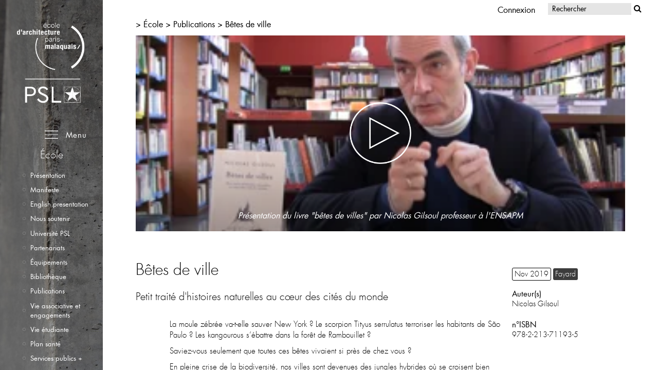

--- FILE ---
content_type: text/html; charset=UTF-8
request_url: https://paris-malaquais.archi.fr/ecole/f/publication-mathieu-mercuriali-2/
body_size: 23673
content:
<!DOCTYPE html>
<head>
    <meta charset="UTF-8">
    <meta name="viewport" content="initial-scale=1, maximum-scale=1">
    <meta name="apple-touch-fullscreen" content="yes">
    <meta name="apple-mobile-web-app-capable" content="yes" />
    <meta http-equiv="X-UA-Compatible" content="IE=edge" />
    <meta name="google-site-verification" content="Jhd1VUYbYeqCgXiVZviwZbhkjc9DtYXEu2bgQBSb_78" />
    <title>École |  PUBLICATION &#8211; Nicolas Gilsoul | </title>
    <link rel="apple-touch-icon" sizes="57x57" href="https://paris-malaquais.archi.fr/ecole/wp-content/themes/ensapm/favicons/apple-icon-57x57.png">
    <link rel="apple-touch-icon" sizes="60x60" href="https://paris-malaquais.archi.fr/ecole/wp-content/themes/ensapm/favicons/apple-icon-60x60.png">
    <link rel="apple-touch-icon" sizes="72x72" href="https://paris-malaquais.archi.fr/ecole/wp-content/themes/ensapm/favicons/apple-icon-72x72.png">
    <link rel="apple-touch-icon" sizes="76x76" href="https://paris-malaquais.archi.fr/ecole/wp-content/themes/ensapm/favicons/apple-icon-76x76.png">
    <link rel="apple-touch-icon" sizes="114x114" href="https://paris-malaquais.archi.fr/ecole/wp-content/themes/ensapm/favicons/apple-icon-114x114.png">
    <link rel="apple-touch-icon" sizes="120x120" href="https://paris-malaquais.archi.fr/ecole/wp-content/themes/ensapm/favicons/apple-icon-120x120.png">
    <link rel="apple-touch-icon" sizes="144x144" href="https://paris-malaquais.archi.fr/ecole/wp-content/themes/ensapm/favicons/apple-icon-144x144.png">
    <link rel="apple-touch-icon" sizes="152x152" href="https://paris-malaquais.archi.fr/ecole/wp-content/themes/ensapm/favicons/apple-icon-152x152.png">
    <link rel="apple-touch-icon" sizes="180x180" href="https://paris-malaquais.archi.fr/ecole/wp-content/themes/ensapm/favicons/apple-icon-180x180.png">
    <link rel="icon" type="image/png" sizes="192x192"  href="https://paris-malaquais.archi.fr/ecole/wp-content/themes/ensapm/favicons/android-icon-192x192.png">
    <link rel="icon" type="image/png" sizes="32x32" href="https://paris-malaquais.archi.fr/ecole/wp-content/themes/ensapm/favicons/favicon-32x32.png">
    <link rel="icon" type="image/png" sizes="96x96" href="https://paris-malaquais.archi.fr/ecole/wp-content/themes/ensapm/favicons/favicon-96x96.png">
    <link rel="icon" type="image/png" sizes="16x16" href="https://paris-malaquais.archi.fr/ecole/wp-content/themes/ensapm/favicons/favicon-16x16.png">

    <link rel="profile" href="http://gmpg.org/xfn/11">
    <link rel="pingback" href="https://paris-malaquais.archi.fr/ecole/xmlrpc.php">

    <link rel="stylesheet" type="text/css" href="https://paris-malaquais.archi.fr/ecole/wp-content/themes/ensapm/css/app.css?v=1760971336" />

    <script type="text/javascript" src="https://cdn.rawgit.com/asvd/dragscroll/master/dragscroll.js"></script>

    <script type="text/javascript">
     var templateDir = "https://paris-malaquais.archi.fr/ecole/wp-content/themes/ensapm";
     var admin_ajax_url = "https://paris-malaquais.archi.fr/ecole/wp-admin/admin-ajax.php";
     var initial_notifications = [];
    </script>

    <script type='text/javascript' src="https://paris-malaquais.archi.fr/ecole/wp-content/themes/ensapm/js/vendor/vendors.js?v=1620044319"></script>

    <meta name='robots' content='max-image-preview:large' />
	<style>img:is([sizes="auto" i], [sizes^="auto," i]) { contain-intrinsic-size: 3000px 1500px }</style>
	<link rel='dns-prefetch' href='//cdn.jsdelivr.net' />
<script type="text/javascript">
/* <![CDATA[ */
window._wpemojiSettings = {"baseUrl":"https:\/\/s.w.org\/images\/core\/emoji\/15.0.3\/72x72\/","ext":".png","svgUrl":"https:\/\/s.w.org\/images\/core\/emoji\/15.0.3\/svg\/","svgExt":".svg","source":{"concatemoji":"https:\/\/paris-malaquais.archi.fr\/ecole\/wp-includes\/js\/wp-emoji-release.min.js?ver=6.7.4"}};
/*! This file is auto-generated */
!function(i,n){var o,s,e;function c(e){try{var t={supportTests:e,timestamp:(new Date).valueOf()};sessionStorage.setItem(o,JSON.stringify(t))}catch(e){}}function p(e,t,n){e.clearRect(0,0,e.canvas.width,e.canvas.height),e.fillText(t,0,0);var t=new Uint32Array(e.getImageData(0,0,e.canvas.width,e.canvas.height).data),r=(e.clearRect(0,0,e.canvas.width,e.canvas.height),e.fillText(n,0,0),new Uint32Array(e.getImageData(0,0,e.canvas.width,e.canvas.height).data));return t.every(function(e,t){return e===r[t]})}function u(e,t,n){switch(t){case"flag":return n(e,"\ud83c\udff3\ufe0f\u200d\u26a7\ufe0f","\ud83c\udff3\ufe0f\u200b\u26a7\ufe0f")?!1:!n(e,"\ud83c\uddfa\ud83c\uddf3","\ud83c\uddfa\u200b\ud83c\uddf3")&&!n(e,"\ud83c\udff4\udb40\udc67\udb40\udc62\udb40\udc65\udb40\udc6e\udb40\udc67\udb40\udc7f","\ud83c\udff4\u200b\udb40\udc67\u200b\udb40\udc62\u200b\udb40\udc65\u200b\udb40\udc6e\u200b\udb40\udc67\u200b\udb40\udc7f");case"emoji":return!n(e,"\ud83d\udc26\u200d\u2b1b","\ud83d\udc26\u200b\u2b1b")}return!1}function f(e,t,n){var r="undefined"!=typeof WorkerGlobalScope&&self instanceof WorkerGlobalScope?new OffscreenCanvas(300,150):i.createElement("canvas"),a=r.getContext("2d",{willReadFrequently:!0}),o=(a.textBaseline="top",a.font="600 32px Arial",{});return e.forEach(function(e){o[e]=t(a,e,n)}),o}function t(e){var t=i.createElement("script");t.src=e,t.defer=!0,i.head.appendChild(t)}"undefined"!=typeof Promise&&(o="wpEmojiSettingsSupports",s=["flag","emoji"],n.supports={everything:!0,everythingExceptFlag:!0},e=new Promise(function(e){i.addEventListener("DOMContentLoaded",e,{once:!0})}),new Promise(function(t){var n=function(){try{var e=JSON.parse(sessionStorage.getItem(o));if("object"==typeof e&&"number"==typeof e.timestamp&&(new Date).valueOf()<e.timestamp+604800&&"object"==typeof e.supportTests)return e.supportTests}catch(e){}return null}();if(!n){if("undefined"!=typeof Worker&&"undefined"!=typeof OffscreenCanvas&&"undefined"!=typeof URL&&URL.createObjectURL&&"undefined"!=typeof Blob)try{var e="postMessage("+f.toString()+"("+[JSON.stringify(s),u.toString(),p.toString()].join(",")+"));",r=new Blob([e],{type:"text/javascript"}),a=new Worker(URL.createObjectURL(r),{name:"wpTestEmojiSupports"});return void(a.onmessage=function(e){c(n=e.data),a.terminate(),t(n)})}catch(e){}c(n=f(s,u,p))}t(n)}).then(function(e){for(var t in e)n.supports[t]=e[t],n.supports.everything=n.supports.everything&&n.supports[t],"flag"!==t&&(n.supports.everythingExceptFlag=n.supports.everythingExceptFlag&&n.supports[t]);n.supports.everythingExceptFlag=n.supports.everythingExceptFlag&&!n.supports.flag,n.DOMReady=!1,n.readyCallback=function(){n.DOMReady=!0}}).then(function(){return e}).then(function(){var e;n.supports.everything||(n.readyCallback(),(e=n.source||{}).concatemoji?t(e.concatemoji):e.wpemoji&&e.twemoji&&(t(e.twemoji),t(e.wpemoji)))}))}((window,document),window._wpemojiSettings);
/* ]]> */
</script>
<style id='wp-emoji-styles-inline-css' type='text/css'>

	img.wp-smiley, img.emoji {
		display: inline !important;
		border: none !important;
		box-shadow: none !important;
		height: 1em !important;
		width: 1em !important;
		margin: 0 0.07em !important;
		vertical-align: -0.1em !important;
		background: none !important;
		padding: 0 !important;
	}
</style>
<link rel='stylesheet' id='wp-block-library-css' href='https://paris-malaquais.archi.fr/ecole/wp-includes/css/dist/block-library/style.min.css?ver=6.7.4' type='text/css' media='all' />
<style id='classic-theme-styles-inline-css' type='text/css'>
/*! This file is auto-generated */
.wp-block-button__link{color:#fff;background-color:#32373c;border-radius:9999px;box-shadow:none;text-decoration:none;padding:calc(.667em + 2px) calc(1.333em + 2px);font-size:1.125em}.wp-block-file__button{background:#32373c;color:#fff;text-decoration:none}
</style>
<style id='global-styles-inline-css' type='text/css'>
:root{--wp--preset--aspect-ratio--square: 1;--wp--preset--aspect-ratio--4-3: 4/3;--wp--preset--aspect-ratio--3-4: 3/4;--wp--preset--aspect-ratio--3-2: 3/2;--wp--preset--aspect-ratio--2-3: 2/3;--wp--preset--aspect-ratio--16-9: 16/9;--wp--preset--aspect-ratio--9-16: 9/16;--wp--preset--color--black: #000000;--wp--preset--color--cyan-bluish-gray: #abb8c3;--wp--preset--color--white: #ffffff;--wp--preset--color--pale-pink: #f78da7;--wp--preset--color--vivid-red: #cf2e2e;--wp--preset--color--luminous-vivid-orange: #ff6900;--wp--preset--color--luminous-vivid-amber: #fcb900;--wp--preset--color--light-green-cyan: #7bdcb5;--wp--preset--color--vivid-green-cyan: #00d084;--wp--preset--color--pale-cyan-blue: #8ed1fc;--wp--preset--color--vivid-cyan-blue: #0693e3;--wp--preset--color--vivid-purple: #9b51e0;--wp--preset--gradient--vivid-cyan-blue-to-vivid-purple: linear-gradient(135deg,rgba(6,147,227,1) 0%,rgb(155,81,224) 100%);--wp--preset--gradient--light-green-cyan-to-vivid-green-cyan: linear-gradient(135deg,rgb(122,220,180) 0%,rgb(0,208,130) 100%);--wp--preset--gradient--luminous-vivid-amber-to-luminous-vivid-orange: linear-gradient(135deg,rgba(252,185,0,1) 0%,rgba(255,105,0,1) 100%);--wp--preset--gradient--luminous-vivid-orange-to-vivid-red: linear-gradient(135deg,rgba(255,105,0,1) 0%,rgb(207,46,46) 100%);--wp--preset--gradient--very-light-gray-to-cyan-bluish-gray: linear-gradient(135deg,rgb(238,238,238) 0%,rgb(169,184,195) 100%);--wp--preset--gradient--cool-to-warm-spectrum: linear-gradient(135deg,rgb(74,234,220) 0%,rgb(151,120,209) 20%,rgb(207,42,186) 40%,rgb(238,44,130) 60%,rgb(251,105,98) 80%,rgb(254,248,76) 100%);--wp--preset--gradient--blush-light-purple: linear-gradient(135deg,rgb(255,206,236) 0%,rgb(152,150,240) 100%);--wp--preset--gradient--blush-bordeaux: linear-gradient(135deg,rgb(254,205,165) 0%,rgb(254,45,45) 50%,rgb(107,0,62) 100%);--wp--preset--gradient--luminous-dusk: linear-gradient(135deg,rgb(255,203,112) 0%,rgb(199,81,192) 50%,rgb(65,88,208) 100%);--wp--preset--gradient--pale-ocean: linear-gradient(135deg,rgb(255,245,203) 0%,rgb(182,227,212) 50%,rgb(51,167,181) 100%);--wp--preset--gradient--electric-grass: linear-gradient(135deg,rgb(202,248,128) 0%,rgb(113,206,126) 100%);--wp--preset--gradient--midnight: linear-gradient(135deg,rgb(2,3,129) 0%,rgb(40,116,252) 100%);--wp--preset--font-size--small: 13px;--wp--preset--font-size--medium: 20px;--wp--preset--font-size--large: 36px;--wp--preset--font-size--x-large: 42px;--wp--preset--spacing--20: 0.44rem;--wp--preset--spacing--30: 0.67rem;--wp--preset--spacing--40: 1rem;--wp--preset--spacing--50: 1.5rem;--wp--preset--spacing--60: 2.25rem;--wp--preset--spacing--70: 3.38rem;--wp--preset--spacing--80: 5.06rem;--wp--preset--shadow--natural: 6px 6px 9px rgba(0, 0, 0, 0.2);--wp--preset--shadow--deep: 12px 12px 50px rgba(0, 0, 0, 0.4);--wp--preset--shadow--sharp: 6px 6px 0px rgba(0, 0, 0, 0.2);--wp--preset--shadow--outlined: 6px 6px 0px -3px rgba(255, 255, 255, 1), 6px 6px rgba(0, 0, 0, 1);--wp--preset--shadow--crisp: 6px 6px 0px rgba(0, 0, 0, 1);}:where(.is-layout-flex){gap: 0.5em;}:where(.is-layout-grid){gap: 0.5em;}body .is-layout-flex{display: flex;}.is-layout-flex{flex-wrap: wrap;align-items: center;}.is-layout-flex > :is(*, div){margin: 0;}body .is-layout-grid{display: grid;}.is-layout-grid > :is(*, div){margin: 0;}:where(.wp-block-columns.is-layout-flex){gap: 2em;}:where(.wp-block-columns.is-layout-grid){gap: 2em;}:where(.wp-block-post-template.is-layout-flex){gap: 1.25em;}:where(.wp-block-post-template.is-layout-grid){gap: 1.25em;}.has-black-color{color: var(--wp--preset--color--black) !important;}.has-cyan-bluish-gray-color{color: var(--wp--preset--color--cyan-bluish-gray) !important;}.has-white-color{color: var(--wp--preset--color--white) !important;}.has-pale-pink-color{color: var(--wp--preset--color--pale-pink) !important;}.has-vivid-red-color{color: var(--wp--preset--color--vivid-red) !important;}.has-luminous-vivid-orange-color{color: var(--wp--preset--color--luminous-vivid-orange) !important;}.has-luminous-vivid-amber-color{color: var(--wp--preset--color--luminous-vivid-amber) !important;}.has-light-green-cyan-color{color: var(--wp--preset--color--light-green-cyan) !important;}.has-vivid-green-cyan-color{color: var(--wp--preset--color--vivid-green-cyan) !important;}.has-pale-cyan-blue-color{color: var(--wp--preset--color--pale-cyan-blue) !important;}.has-vivid-cyan-blue-color{color: var(--wp--preset--color--vivid-cyan-blue) !important;}.has-vivid-purple-color{color: var(--wp--preset--color--vivid-purple) !important;}.has-black-background-color{background-color: var(--wp--preset--color--black) !important;}.has-cyan-bluish-gray-background-color{background-color: var(--wp--preset--color--cyan-bluish-gray) !important;}.has-white-background-color{background-color: var(--wp--preset--color--white) !important;}.has-pale-pink-background-color{background-color: var(--wp--preset--color--pale-pink) !important;}.has-vivid-red-background-color{background-color: var(--wp--preset--color--vivid-red) !important;}.has-luminous-vivid-orange-background-color{background-color: var(--wp--preset--color--luminous-vivid-orange) !important;}.has-luminous-vivid-amber-background-color{background-color: var(--wp--preset--color--luminous-vivid-amber) !important;}.has-light-green-cyan-background-color{background-color: var(--wp--preset--color--light-green-cyan) !important;}.has-vivid-green-cyan-background-color{background-color: var(--wp--preset--color--vivid-green-cyan) !important;}.has-pale-cyan-blue-background-color{background-color: var(--wp--preset--color--pale-cyan-blue) !important;}.has-vivid-cyan-blue-background-color{background-color: var(--wp--preset--color--vivid-cyan-blue) !important;}.has-vivid-purple-background-color{background-color: var(--wp--preset--color--vivid-purple) !important;}.has-black-border-color{border-color: var(--wp--preset--color--black) !important;}.has-cyan-bluish-gray-border-color{border-color: var(--wp--preset--color--cyan-bluish-gray) !important;}.has-white-border-color{border-color: var(--wp--preset--color--white) !important;}.has-pale-pink-border-color{border-color: var(--wp--preset--color--pale-pink) !important;}.has-vivid-red-border-color{border-color: var(--wp--preset--color--vivid-red) !important;}.has-luminous-vivid-orange-border-color{border-color: var(--wp--preset--color--luminous-vivid-orange) !important;}.has-luminous-vivid-amber-border-color{border-color: var(--wp--preset--color--luminous-vivid-amber) !important;}.has-light-green-cyan-border-color{border-color: var(--wp--preset--color--light-green-cyan) !important;}.has-vivid-green-cyan-border-color{border-color: var(--wp--preset--color--vivid-green-cyan) !important;}.has-pale-cyan-blue-border-color{border-color: var(--wp--preset--color--pale-cyan-blue) !important;}.has-vivid-cyan-blue-border-color{border-color: var(--wp--preset--color--vivid-cyan-blue) !important;}.has-vivid-purple-border-color{border-color: var(--wp--preset--color--vivid-purple) !important;}.has-vivid-cyan-blue-to-vivid-purple-gradient-background{background: var(--wp--preset--gradient--vivid-cyan-blue-to-vivid-purple) !important;}.has-light-green-cyan-to-vivid-green-cyan-gradient-background{background: var(--wp--preset--gradient--light-green-cyan-to-vivid-green-cyan) !important;}.has-luminous-vivid-amber-to-luminous-vivid-orange-gradient-background{background: var(--wp--preset--gradient--luminous-vivid-amber-to-luminous-vivid-orange) !important;}.has-luminous-vivid-orange-to-vivid-red-gradient-background{background: var(--wp--preset--gradient--luminous-vivid-orange-to-vivid-red) !important;}.has-very-light-gray-to-cyan-bluish-gray-gradient-background{background: var(--wp--preset--gradient--very-light-gray-to-cyan-bluish-gray) !important;}.has-cool-to-warm-spectrum-gradient-background{background: var(--wp--preset--gradient--cool-to-warm-spectrum) !important;}.has-blush-light-purple-gradient-background{background: var(--wp--preset--gradient--blush-light-purple) !important;}.has-blush-bordeaux-gradient-background{background: var(--wp--preset--gradient--blush-bordeaux) !important;}.has-luminous-dusk-gradient-background{background: var(--wp--preset--gradient--luminous-dusk) !important;}.has-pale-ocean-gradient-background{background: var(--wp--preset--gradient--pale-ocean) !important;}.has-electric-grass-gradient-background{background: var(--wp--preset--gradient--electric-grass) !important;}.has-midnight-gradient-background{background: var(--wp--preset--gradient--midnight) !important;}.has-small-font-size{font-size: var(--wp--preset--font-size--small) !important;}.has-medium-font-size{font-size: var(--wp--preset--font-size--medium) !important;}.has-large-font-size{font-size: var(--wp--preset--font-size--large) !important;}.has-x-large-font-size{font-size: var(--wp--preset--font-size--x-large) !important;}
:where(.wp-block-post-template.is-layout-flex){gap: 1.25em;}:where(.wp-block-post-template.is-layout-grid){gap: 1.25em;}
:where(.wp-block-columns.is-layout-flex){gap: 2em;}:where(.wp-block-columns.is-layout-grid){gap: 2em;}
:root :where(.wp-block-pullquote){font-size: 1.5em;line-height: 1.6;}
</style>
<link rel='stylesheet' id='fancybox-css' href='https://paris-malaquais.archi.fr/ecole/wp-content/plugins/easy-fancybox/fancybox/2.2.0/jquery.fancybox.min.css?ver=6.7.4' type='text/css' media='screen' />
<link rel='stylesheet' id='dashicons-css' href='https://paris-malaquais.archi.fr/ecole/wp-includes/css/dashicons.min.css?ver=6.7.4' type='text/css' media='all' />
<link rel='stylesheet' id='acf-global-css' href='https://paris-malaquais.archi.fr/ecole/wp-content/plugins/advanced-custom-fields-pro/assets/build/css/acf-global.min.css?ver=6.4.2' type='text/css' media='all' />
<link rel='stylesheet' id='acf-input-css' href='https://paris-malaquais.archi.fr/ecole/wp-content/plugins/advanced-custom-fields-pro/assets/build/css/acf-input.min.css?ver=6.4.2' type='text/css' media='all' />
<link rel='stylesheet' id='acf-pro-input-css' href='https://paris-malaquais.archi.fr/ecole/wp-content/plugins/advanced-custom-fields-pro/assets/build/css/pro/acf-pro-input.min.css?ver=6.4.2' type='text/css' media='all' />
<link rel='stylesheet' id='select2-css' href='https://paris-malaquais.archi.fr/ecole/wp-content/plugins/advanced-custom-fields-pro/assets/inc/select2/4/select2.min.css?ver=4.0.13' type='text/css' media='all' />
<link rel='stylesheet' id='acf-datepicker-css' href='https://paris-malaquais.archi.fr/ecole/wp-content/plugins/advanced-custom-fields-pro/assets/inc/datepicker/jquery-ui.min.css?ver=1.11.4' type='text/css' media='all' />
<link rel='stylesheet' id='acf-timepicker-css' href='https://paris-malaquais.archi.fr/ecole/wp-content/plugins/advanced-custom-fields-pro/assets/inc/timepicker/jquery-ui-timepicker-addon.min.css?ver=1.6.1' type='text/css' media='all' />
<link rel='stylesheet' id='wp-color-picker-css' href='https://paris-malaquais.archi.fr/ecole/wp-admin/css/color-picker.min.css?ver=6.7.4' type='text/css' media='all' />
<link rel='stylesheet' id='acf-input-font-awesome-css' href='https://paris-malaquais.archi.fr/ecole/wp-content/plugins/advanced-custom-fields-font-awesome/assets/css/input.css?ver=4.1.2' type='text/css' media='all' />
<link rel='stylesheet' id='acf-input-font-awesome_library-css' href='https://cdn.jsdelivr.net/fontawesome/4.7.0/css/font-awesome.min.css?ver=6.7.4' type='text/css' media='all' />
<script type="text/javascript" src="https://paris-malaquais.archi.fr/ecole/wp-includes/js/jquery/jquery.min.js?ver=3.7.1" id="jquery-core-js"></script>
<script type="text/javascript" src="https://paris-malaquais.archi.fr/ecole/wp-includes/js/jquery/jquery-migrate.min.js?ver=3.4.1" id="jquery-migrate-js"></script>
<script type="text/javascript" src="https://paris-malaquais.archi.fr/ecole/wp-includes/js/jquery/ui/core.min.js?ver=1.13.3" id="jquery-ui-core-js"></script>
<script type="text/javascript" src="https://paris-malaquais.archi.fr/ecole/wp-includes/js/jquery/ui/mouse.min.js?ver=1.13.3" id="jquery-ui-mouse-js"></script>
<script type="text/javascript" src="https://paris-malaquais.archi.fr/ecole/wp-includes/js/jquery/ui/sortable.min.js?ver=1.13.3" id="jquery-ui-sortable-js"></script>
<script type="text/javascript" src="https://paris-malaquais.archi.fr/ecole/wp-includes/js/jquery/ui/resizable.min.js?ver=1.13.3" id="jquery-ui-resizable-js"></script>
<script type="text/javascript" src="https://paris-malaquais.archi.fr/ecole/wp-content/plugins/advanced-custom-fields-pro/assets/build/js/acf.min.js?ver=6.4.2" id="acf-js"></script>
<script type="text/javascript" src="https://paris-malaquais.archi.fr/ecole/wp-includes/js/dist/dom-ready.min.js?ver=f77871ff7694fffea381" id="wp-dom-ready-js"></script>
<script type="text/javascript" src="https://paris-malaquais.archi.fr/ecole/wp-includes/js/dist/hooks.min.js?ver=4d63a3d491d11ffd8ac6" id="wp-hooks-js"></script>
<script type="text/javascript" src="https://paris-malaquais.archi.fr/ecole/wp-includes/js/dist/i18n.min.js?ver=5e580eb46a90c2b997e6" id="wp-i18n-js"></script>
<script type="text/javascript" id="wp-i18n-js-after">
/* <![CDATA[ */
wp.i18n.setLocaleData( { 'text direction\u0004ltr': [ 'ltr' ] } );
/* ]]> */
</script>
<script type="text/javascript" src="https://paris-malaquais.archi.fr/ecole/wp-includes/js/dist/a11y.min.js?ver=3156534cc54473497e14" id="wp-a11y-js"></script>
<script type="text/javascript" src="https://paris-malaquais.archi.fr/ecole/wp-content/plugins/advanced-custom-fields-pro/assets/build/js/acf-input.min.js?ver=6.4.2" id="acf-input-js"></script>
<script type="text/javascript" src="https://paris-malaquais.archi.fr/ecole/wp-content/plugins/advanced-custom-fields-pro/assets/build/js/pro/acf-pro-input.min.js?ver=6.4.2" id="acf-pro-input-js"></script>
<script type="text/javascript" src="https://paris-malaquais.archi.fr/ecole/wp-content/plugins/advanced-custom-fields-pro/assets/build/js/pro/acf-pro-ui-options-page.min.js?ver=6.4.2" id="acf-pro-ui-options-page-js"></script>
<script type="text/javascript" src="https://paris-malaquais.archi.fr/ecole/wp-content/plugins/advanced-custom-fields-pro/assets/inc/select2/4/select2.full.min.js?ver=4.0.13" id="select2-js"></script>
<script type="text/javascript" src="https://paris-malaquais.archi.fr/ecole/wp-includes/js/jquery/ui/datepicker.min.js?ver=1.13.3" id="jquery-ui-datepicker-js"></script>
<script type="text/javascript" id="jquery-ui-datepicker-js-after">
/* <![CDATA[ */
jQuery(function(jQuery){jQuery.datepicker.setDefaults({"closeText":"Close","currentText":"Today","monthNames":["January","February","March","April","May","June","July","August","September","October","November","December"],"monthNamesShort":["Jan","Feb","Mar","Apr","May","Jun","Jul","Aug","Sep","Oct","Nov","Dec"],"nextText":"Next","prevText":"Previous","dayNames":["Sunday","Monday","Tuesday","Wednesday","Thursday","Friday","Saturday"],"dayNamesShort":["Sun","Mon","Tue","Wed","Thu","Fri","Sat"],"dayNamesMin":["S","M","T","W","T","F","S"],"dateFormat":"d MM yy","firstDay":1,"isRTL":false});});
/* ]]> */
</script>
<script type="text/javascript" src="https://paris-malaquais.archi.fr/ecole/wp-content/plugins/advanced-custom-fields-pro/assets/inc/timepicker/jquery-ui-timepicker-addon.min.js?ver=1.6.1" id="acf-timepicker-js"></script>
<script type="text/javascript" src="https://paris-malaquais.archi.fr/ecole/wp-includes/js/jquery/ui/draggable.min.js?ver=1.13.3" id="jquery-ui-draggable-js"></script>
<script type="text/javascript" src="https://paris-malaquais.archi.fr/ecole/wp-includes/js/jquery/ui/slider.min.js?ver=1.13.3" id="jquery-ui-slider-js"></script>
<script type="text/javascript" src="https://paris-malaquais.archi.fr/ecole/wp-includes/js/jquery/jquery.ui.touch-punch.js?ver=0.2.2" id="jquery-touch-punch-js"></script>
<script type="text/javascript" src="https://paris-malaquais.archi.fr/ecole/wp-admin/js/iris.min.js?ver=1.0.7" id="iris-js"></script>
<script type="text/javascript" src="https://paris-malaquais.archi.fr/ecole/wp-admin/js/color-picker.min.js?ver=6.7.4" id="wp-color-picker-js"></script>
<script type="text/javascript" src="https://paris-malaquais.archi.fr/ecole/wp-content/plugins/advanced-custom-fields-pro/assets/inc/color-picker-alpha/wp-color-picker-alpha.js?ver=3.0.0" id="acf-color-picker-alpha-js"></script>
<script type="text/javascript" id="acf-input-font-awesome-js-extra">
/* <![CDATA[ */
var ACFFA = {"major_version":"4"};
/* ]]> */
</script>
<script type="text/javascript" src="https://paris-malaquais.archi.fr/ecole/wp-content/plugins/advanced-custom-fields-font-awesome/assets/js/input-v5.js?ver=4.1.2" id="acf-input-font-awesome-js"></script>

<link rel="canonical" href="https://paris-malaquais.archi.fr/ecole/f/publication-mathieu-mercuriali-2/" />
</head>
<body class="portfolio-template-default single single-portfolio postid-1782">
    <div class="initial_notifications" data-content='{"notifications" : [{"template":"message","message":"parent_link", "title":"Action", "position" : "box"}, {"template":"message","message":"Mollis Nibh Risus", "title":"Message 2", "position" : "box"}]}'></div>
    <div id="st-container" class="st-container">
	<nav class="menu_lateral st-menu st-effect-4" id="menu-4" style="overflow-y: auto;">
    	    <div class="menu_general_wrapper">
  <ul class="menu_general">
          <ul class="hot_links">
                  <li class="menu_general_item without_children  redbutton"><a
              href="https://paris-malaquais.archi.fr/evenements/events/portes-ouvertes-2026/">Portes ouvertes</a></li>
                  <li class="menu_general_item without_children  "><a
              href="https://paris-malaquais.archi.fr/ecole/p/nous-soutenir/">Nous soutenir</a></li>
                  <li class="menu_general_item without_children  "><a
              href="https://paris-malaquais.archi.fr/etudes/p/admissions/">Admissions</a></li>
                  <li class="menu_general_item without_children  "><a
              href="https://paris-malaquais.archi.fr/ecole/p/recrutement/">Recrutement</a></li>
                  <li class="menu_general_item without_children  only-footer"><a
              href="https://paris-malaquais.archi.fr/ecole/p/location-espaces/">Location d'espaces</a></li>
                  <li class="menu_general_item without_children  "><a
              href="https://forms.office.com/pages/responsepage.aspx?id=8QzBCRthWES4Cl_dQKyTp6ERPIJnNuNLkVkmIpBXmVtUQ0NYWUxMRDFGOFRSWFA4T1AyQ043U1BYNi4u&route=shorturl">Déposer une offre de stage</a></li>
              </ul>
      <hr class="menu_separator">
      <ul class="sites_links">
                  
          
            <li class="menu_general_item with_children ">
              <a class="menu_child_title" href="https://paris-malaquais.archi.fr">Accueil                              </a>
              <ul class="menu_general_sousmenu">
                                                      <li
                      class="menu_general_item level_0 ">
                      <a href="https://paris-malaquais.archi.fr/evenements/events/portes-ouvertes-2026/">
                        Portes ouvertes                                              </a>
                    </li>
                                                                        <li
                      class="menu_general_item level_0 ">
                      <a href="https://paris-malaquais.archi.fr/ecole/p/nous-soutenir/">
                        Nous soutenir                                              </a>
                    </li>
                                                                        <li
                      class="menu_general_item level_0 ">
                      <a href="https://paris-malaquais.archi.fr/etudes/p/admissions/">
                        Admissions                                              </a>
                    </li>
                                                                        <li
                      class="menu_general_item level_0 ">
                      <a href="https://paris-malaquais.archi.fr/ecole/p/recrutement/">
                        Recrutement                                              </a>
                    </li>
                                                                        <li
                      class="menu_general_item level_0 ">
                      <a href="https://paris-malaquais.archi.fr/ecole/p/location-espaces/">
                        Location d'espaces                                              </a>
                    </li>
                                                                        <li
                      class="menu_general_item level_0 ">
                      <a href="https://forms.office.com/pages/responsepage.aspx?id=8QzBCRthWES4Cl_dQKyTp6ERPIJnNuNLkVkmIpBXmVtUQ0NYWUxMRDFGOFRSWFA4T1AyQ043U1BYNi4u&route=shorturl">
                        Déposer une offre de stage                                              </a>
                    </li>
                                                </ul>
            </li>

          
                  
          
            <li class="menu_general_item with_children ">
              <a class="menu_child_title" href="https://paris-malaquais.archi.fr/galerie-callot">Galerie Callot                              </a>
              <ul class="menu_general_sousmenu">
                                                      <li
                      class="menu_general_item level_0 ">
                      <a href="https://paris-malaquais.archi.fr/galerie-callot/">
                        Accueil                                              </a>
                    </li>
                                                                        <li
                      class="menu_general_item level_0 ">
                      <a href="https://paris-malaquais.archi.fr/galerie-callot/galeriecallot/p/page-daccueil/une-plateforme-de-diffusion-de-larchitecture/">
                        Une plateforme de diffusion de l'architecture                                              </a>
                    </li>
                                                                        <li
                      class="menu_general_item level_0 ">
                      <a href="https://paris-malaquais.archi.fr/galerie-callot/galeriecallot/evenements/expositions/">
                        Le programme                                              </a>
                    </li>
                                                                        <li
                      class="menu_general_item level_0 ">
                      <a href="https://paris-malaquais.archi.fr/galerie-callot/galeriecallot/p/page-daccueil/le-lieu/">
                        Le lieu                                              </a>
                    </li>
                                                                        <li
                      class="menu_general_item level_0 ">
                      <a href="https://paris-malaquais.archi.fr/galerie-callot/galeriecallot/p/page-daccueil/nous-soutenir/">
                        Nous soutenir                                              </a>
                    </li>
                                                                        <li
                      class="menu_general_item level_0 ">
                      <a href="https://paris-malaquais.archi.fr/galerie-callot/galeriecallot/p/page-daccueil/nos-partenaires/">
                        Nos partenaires                                              </a>
                    </li>
                                                </ul>
            </li>

          
                  
          
            <li class="menu_general_item with_children active">
              <a class="menu_child_title" href="https://paris-malaquais.archi.fr/ecole">École                              </a>
              <ul class="menu_general_sousmenu">
                                                      <li
                      class="menu_general_item level_0 ">
                      <a href="https://paris-malaquais.archi.fr/ecole">
                        Présentation                                              </a>
                    </li>
                                                                        <li
                      class="menu_general_item level_0 ">
                      <a href="https://paris-malaquais.archi.fr/ecole/p/accueil-ecole/pour-une-architecture-ouverte-le-manifeste-de-lecole-darchitecture-paris-malaquais-psl/">
                        Manifeste                                              </a>
                    </li>
                                                                        <li
                      class="menu_general_item level_0 ">
                      <a href="https://paris-malaquais.archi.fr/ecole/wp-content/uploads/sites/18/2025/06/ParisMalaquaisPSL_ArchitectureSchool_Leaflet2025.pdf">
                        English presentation                                              </a>
                    </li>
                                                                        <li
                      class="menu_general_item level_0 ">
                      <a href="https://paris-malaquais.archi.fr/ecole/p/nous-soutenir/">
                        Nous soutenir                                              </a>
                    </li>
                                                                        <li
                      class="menu_general_item level_0 ">
                      <a href="https://paris-malaquais.archi.fr/ecole/p/universite-psl/">
                        Université PSL                                              </a>
                    </li>
                                                                        <li
                      class="menu_general_item level_0 ">
                      <a href="https://paris-malaquais.archi.fr/ecole/gf/partenaires/">
                        Partenariats                                              </a>
                    </li>
                                                                        <li
                      class="menu_general_item level_0 ">
                      <a href="https://paris-malaquais.archi.fr/ecole/p/equipements/">
                        Équipements                                              </a>
                    </li>
                                                                        <li
                      class="menu_general_item level_0 ">
                      <a href="https://paris-malaquais.archi.fr/ecole/p/bibliotheque/">
                        Bibliothèque                                              </a>
                    </li>
                                                                        <li
                      class="menu_general_item level_0 ">
                      <a href="/ecole/gf/publications/">
                        Publications                                              </a>
                    </li>
                                                                        <li
                      class="menu_general_item level_0 ">
                      <a href="https://paris-malaquais.archi.fr/ecole/p/vie-associative-et-engagements/">
                        Vie associative et engagements                                              </a>
                    </li>
                                                                        <li
                      class="menu_general_item level_0 ">
                      <a href="https://paris-malaquais.archi.fr/ecole/p/vie-etudiante/">
                        Vie étudiante                                              </a>
                    </li>
                                                                        <li
                      class="menu_general_item level_0 ">
                      <a href="https://paris-malaquais.archi.fr/ecole/p/plan-daction-sante-etudiante-2022-2027/">
                        Plan santé                                              </a>
                    </li>
                                                                        <li
                      class="menu_general_item level_0 ">
                      <a href="https://paris-malaquais.archi.fr/ecole/p/services-publics/">
                        Services publics +                                              </a>
                    </li>
                                                </ul>
            </li>

          
                  
          
            <li class="menu_general_item with_children ">
              <a class="menu_child_title" href="https://paris-malaquais.archi.fr/etudes">Études                              </a>
              <ul class="menu_general_sousmenu">
                                                      <li
                      class="menu_general_item level_0 ">
                      <a href="https://paris-malaquais.archi.fr/etudes/p/presentation/">
                        Présentation                                              </a>
                    </li>
                                                                        <li
                      class="menu_general_item level_0 ">
                      <a href="https://paris-malaquais.archi.fr/etudes/p/admissions/">
                        Admissions                                              </a>
                    </li>
                                                                        <li
                      class="menu_general_item level_0 ">
                      <a href="https://paris-malaquais.archi.fr/etudes/p/organisation-des-etudes/">
                        Organisation                                              </a>
                    </li>
                                                                        <li
                      class="menu_general_item level_0 ">
                      <a href="/etudes/p/programme-2/">
                        Programme                                              </a>
                    </li>
                                                                        <li
                      class="menu_general_item level_0 ">
                      <a href="https://paris-malaquais.archi.fr/etudes/p/study-in-english/">
                        Study in English                                              </a>
                    </li>
                                                                        <li
                      class="menu_general_item level_0 ">
                      <a href="https://paris-malaquais.archi.fr/etudes/gpf/productions/">
                        Productions étudiantes                                              </a>
                    </li>
                                                                        <li
                      class="menu_general_item level_0 ">
                      <a href="https://paris-malaquais.archi.fr/etudes/gf/pfe/">
                        Projets de fin d'études                                              </a>
                    </li>
                                                                        <li
                      class="menu_general_item level_0 ">
                      <a href="https://paris-malaquais.archi.fr/etudes/p/departements/">
                        Départements                                              </a>
                    </li>
                                                                        <li
                      class="menu_general_item level_0 ">
                      <a href="/etudes/gi/enseignants/">
                        Enseignants                                              </a>
                    </li>
                                                                        <li
                      class="menu_general_item level_0 ">
                      <a href="https://paris-malaquais.archi.fr/etudes/p/stages/">
                        Stages                                              </a>
                    </li>
                                                                        <li
                      class="menu_general_item level_0 ">
                      <a href="https://paris-malaquais.archi.fr/etudes/p/doubles-diplomes/">
                        Doubles diplômes                                              </a>
                    </li>
                                                                        <li
                      class="menu_general_item level_0 ">
                      <a href="https://paris-malaquais.archi.fr/etudes/p/hmonp/">
                        HMONP                                              </a>
                    </li>
                                                                        <li
                      class="menu_general_item level_0 ">
                      <a href="https://paris-malaquais.archi.fr/etudes/p/insertion-professionnelle/">
                        Insertion professionnelle                                              </a>
                    </li>
                                                </ul>
            </li>

          
                  
          
            <li class="menu_general_item with_children ">
              <a class="menu_child_title" href="https://paris-malaquais.archi.fr/la-recherche">Recherche                              </a>
              <ul class="menu_general_sousmenu">
                                                      <li
                      class="menu_general_item level_0 ">
                      <a href="https://paris-malaquais.archi.fr/la-recherche/p/accueil/">
                        Présentation                                              </a>
                    </li>
                                                                        <li
                      class="menu_general_item level_0 ">
                      <a href="https://paris-malaquais.archi.fr/la-recherche/p/le-doctorat-specialite-architecture/">
                        Doctorat spécialité archi                                              </a>
                    </li>
                                                                        <li
                      class="menu_general_item level_0 ">
                      <a href="https://paris-malaquais.archi.fr/la-recherche/p/le-doctorat-en-recherche-creation-sacre/">
                        Doctorat SACRe                                              </a>
                    </li>
                                                                        <li
                      class="menu_general_item level_0 ">
                      <a href="https://paris-malaquais.archi.fr/la-recherche/p/laboratoire-acs/">
                        Laboratoire ACS                                              </a>
                    </li>
                                                                        <li
                      class="menu_general_item level_0 ">
                      <a href="https://paris-malaquais.archi.fr/la-recherche/p/laboratoire-gsa/">
                        Laboratoire GSA                                              </a>
                    </li>
                                                                        <li
                      class="menu_general_item level_0 ">
                      <a href="https://paris-malaquais.archi.fr/la-recherche/p/laboratoire-liat/">
                        Laboratoire LIAT                                              </a>
                    </li>
                                                                        <li
                      class="menu_general_item level_0 ">
                      <a href="https://paris-malaquais.archi.fr/la-recherche/p/chaires/">
                        Chaires de recherche                                              </a>
                    </li>
                                                                        <li
                      class="menu_general_item level_0 ">
                      <a href="https://paris-malaquais.archi.fr/la-recherche/gf/soutenances/">
                        Soutenances                                              </a>
                    </li>
                                                </ul>
            </li>

          
                  
          
            <li class="menu_general_item with_children ">
              <a class="menu_child_title" href="https://paris-malaquais.archi.fr/international">International                              </a>
              <ul class="menu_general_sousmenu">
                                                      <li
                      class="menu_general_item level_0 ">
                      <a href="https://paris-malaquais.archi.fr/international/p/strategie-internationale-international-strategy-2/">
                        Stratégie internationale / International strategy                                              </a>
                    </li>
                                                                        <li
                      class="menu_general_item level_0 ">
                      <a href="https://paris-malaquais.archi.fr/international/p/le-reseau-de-partenaires-2/">
                        Réseau de partenaires / Network of partners                                              </a>
                    </li>
                                                                        <li
                      class="menu_general_item level_0 ">
                      <a href="https://paris-malaquais.archi.fr/international/p/accueil-des-etudiants-internationaux/">
                        Etudiants entrants / Incoming students                                              </a>
                    </li>
                                                                        <li
                      class="menu_general_item level_0 ">
                      <a href="https://paris-malaquais.archi.fr/international/p/strategie-de-lecole/">
                        Mobilité d'études / Study abroad                                              </a>
                    </li>
                                                                        <li
                      class="menu_general_item level_0 ">
                      <a href="https://paris-malaquais.archi.fr/international/p/double-diplome-ensa-paris-malaquais-universite-federico-ii-de-naples/">
                        Double diplôme UniNA Naples / Double Diploma Napoli                                              </a>
                    </li>
                                                                        <li
                      class="menu_general_item level_0 ">
                      <a href="https://paris-malaquais.archi.fr/international/p/actions-internationales/">
                        Actions internationales / International activities                                              </a>
                    </li>
                                                </ul>
            </li>

          
                  
          
            <li class="menu_general_item with_children ">
              <a class="menu_child_title" href="https://paris-malaquais.archi.fr/evenements">Événements                              </a>
              <ul class="menu_general_sousmenu">
                                                      <li
                      class="menu_general_item level_0 ">
                      <a href="https://paris-malaquais.archi.fr/evenements/evenements/conferences/">
                        Conférences                                              </a>
                    </li>
                                                                        <li
                      class="menu_general_item level_0 ">
                      <a href="https://paris-malaquais.archi.fr/galerie-callot/galeriecallot/evenements/expositions/">
                        Expositions                                              </a>
                    </li>
                                                                        <li
                      class="menu_general_item level_0 ">
                      <a href="https://paris-malaquais.archi.fr/evenements/evenements/manifestations/">
                        Manifestations                                              </a>
                    </li>
                                                                        <li
                      class="menu_general_item level_0 ">
                      <a href="https://paris-malaquais.archi.fr/evenements/p/cours-du-soir/">
                        Cours du soir                                              </a>
                    </li>
                                                                        <li
                      class="menu_general_item level_0 ">
                      <a href="https://paris-malaquais.archi.fr/evenements/evenements/archives-expositions/">
                        Archives expositions                                              </a>
                    </li>
                                                </ul>
            </li>

          
                            
          
            <li class="menu_general_item without_children ">
              <a href="https://paris-malaquais.archi.fr/intranet">Intranet                                  <i class="fa fa-lock"></i>
                              </a>
            </li>

          
              </ul>
      <hr class="menu_separator">
      <ul class="common_links">
                  <li class="menu_general_item without_children "><a
              href="https://paris-malaquais.archi.fr/ecole#contacts-et-acces">Contacts et accès</a></li>
                  <li class="menu_general_item without_children "><a
              href="#sitemap__show">Plan du site</a></li>
                  <li class="menu_general_item without_children "><a
              href="#login__show">Connexion</a></li>
              </ul>
      </ul>
  <div class="socialsnetworks relative">
          <a class="socialnetwork" href="https://www.instagram.com/ecolearchiparismalaquais/"><i class="fa fa-instagram" aria-hidden="true"></i></a>
          <a class="socialnetwork" href="https://www.linkedin.com/school/ensa-paris-malaquais"><i class="fa fa-linkedin-square" aria-hidden="true"></i></a>
          <a class="socialnetwork" href="https://www.facebook.com/ecolearchiparismalaquais"><i class="fa fa-facebook" aria-hidden="true"></i></a>
          <a class="socialnetwork" href="https://www.youtube.com/@ecolearchiparismalaquais"><i class="fa fa-youtube" aria-hidden="true"></i></a>
      </div>
</div>
<div class="socialsnetworks absolute">
      <a class="socialnetwork" target="_blank" href="https://www.instagram.com/ecolearchiparismalaquais/"><i class="fa fa-instagram" aria-hidden="true"></i></a>
      <a class="socialnetwork" target="_blank" href="https://www.linkedin.com/school/ensa-paris-malaquais"><i class="fa fa-linkedin-square" aria-hidden="true"></i></a>
      <a class="socialnetwork" target="_blank" href="https://www.facebook.com/ecolearchiparismalaquais"><i class="fa fa-facebook" aria-hidden="true"></i></a>
      <a class="socialnetwork" target="_blank" href="https://www.youtube.com/@ecolearchiparismalaquais"><i class="fa fa-youtube" aria-hidden="true"></i></a>
  </div>	</nav>
	<nav class="sous_menu_lateral" style="overflow-y: auto;">
    	    <div class="sous_menu_general_wrapper"></div>
	</nav>
	<div class="st-pusher">
	    <div class="left_panel width_fixed" 		style="background-image: none , url('https://paris-malaquais.archi.fr/ecole/wp-content/uploads/sites/18/2015/06/B4-ecole-200x1500.jpg')" >
	<div class="left_panel_masque ">
					<a class="logo_page" href="https://paris-malaquais.archi.fr">
				<img class="logo_page_img" alt="logo" src="https://paris-malaquais.archi.fr/ecole/wp-content/uploads/2025/02/logo-malaquais-psl-vertical.png">
			</a>
		
		<nav class="menu_page">

										<bouton data-effect="st-effect-4" class="btn_menu_general">
					<span class="menu_general__title_label" style="position: absolute;top: 4px;left: 44px;">
						Menu
					</span>
				</bouton>
				
			
				<a class="sidebar_subsite_site_title_link" href="https://paris-malaquais.archi.fr/ecole">
					<h1 class="sidebar_subsite_site_title">École</h1>
				</a>

				<ul class="menu_site">
																										<li class="menu_item level_0 ">
									<a href="https://paris-malaquais.archi.fr/ecole">
										Présentation																			</a>
								</li>
																												<li class="menu_item level_0 ">
									<a href="https://paris-malaquais.archi.fr/ecole/p/accueil-ecole/pour-une-architecture-ouverte-le-manifeste-de-lecole-darchitecture-paris-malaquais-psl/">
										Manifeste																			</a>
								</li>
																												<li class="menu_item level_0 ">
									<a href="https://paris-malaquais.archi.fr/ecole/wp-content/uploads/sites/18/2025/06/ParisMalaquaisPSL_ArchitectureSchool_Leaflet2025.pdf">
										English presentation																			</a>
								</li>
																												<li class="menu_item level_0 ">
									<a href="https://paris-malaquais.archi.fr/ecole/p/nous-soutenir/">
										Nous soutenir																			</a>
								</li>
																												<li class="menu_item level_0 ">
									<a href="https://paris-malaquais.archi.fr/ecole/p/universite-psl/">
										Université PSL																			</a>
								</li>
																												<li class="menu_item level_0 ">
									<a href="https://paris-malaquais.archi.fr/ecole/gf/partenaires/">
										Partenariats																			</a>
								</li>
																												<li class="menu_item level_0 ">
									<a href="https://paris-malaquais.archi.fr/ecole/p/equipements/">
										Équipements																			</a>
								</li>
																												<li class="menu_item level_0 ">
									<a href="https://paris-malaquais.archi.fr/ecole/p/bibliotheque/">
										Bibliothèque																			</a>
								</li>
																												<li class="menu_item level_0 ">
									<a href="/ecole/gf/publications/">
										Publications																			</a>
								</li>
																												<li class="menu_item level_0 ">
									<a href="https://paris-malaquais.archi.fr/ecole/p/vie-associative-et-engagements/">
										Vie associative et engagements																			</a>
								</li>
																												<li class="menu_item level_0 ">
									<a href="https://paris-malaquais.archi.fr/ecole/p/vie-etudiante/">
										Vie étudiante																			</a>
								</li>
																												<li class="menu_item level_0 ">
									<a href="https://paris-malaquais.archi.fr/ecole/p/plan-daction-sante-etudiante-2022-2027/">
										Plan santé																			</a>
								</li>
																												<li class="menu_item level_0 ">
									<a href="https://paris-malaquais.archi.fr/ecole/p/services-publics/">
										Services publics +																			</a>
								</li>
																						</ul>

			
					</nav>

		<!--
	<div class="socialsnetworks">
				<a class="socialnetwork" target="_blank" href="https://www.instagram.com/ecolearchiparismalaquais/"><i class="fa fa-instagram" aria-hidden="true"></i></a>
				<a class="socialnetwork" target="_blank" href="https://www.linkedin.com/school/ensa-paris-malaquais"><i class="fa fa-linkedin-square" aria-hidden="true"></i></a>
				<a class="socialnetwork" target="_blank" href="https://www.facebook.com/ecolearchiparismalaquais"><i class="fa fa-facebook" aria-hidden="true"></i></a>
				<a class="socialnetwork" target="_blank" href="https://www.youtube.com/@ecolearchiparismalaquais"><i class="fa fa-youtube" aria-hidden="true"></i></a>
			</div>
	-->
	</div>
</div>	    <div class="top_panel white _white">

	<div class="small_menu">
		    <bouton data-effect="st-effect-4" class="btn_menu_general_small"></bouton>

		<div class="action">

															<a class="logout_icon" href="#login__show"></a>
							
			<a class="search_icon" href="#search__show"></a>

		</div>

					<a class="logo_page" href="https://paris-malaquais.archi.fr" style="">
														<h1></h1>
			</a>
			</div>

		<div class="search_wrapper">
		<form role="search" method="get" class="search-form" action="https://paris-malaquais.archi.fr/ecole/">
	<label>
		<span class="screen-reader-text">Search for:</span>
		<input type="search" class="search-field" placeholder="Rechercher" value="" name="s" title="Search for:" />
		<i class="globalsearch_icon fa fa-search"></i>
	</label>
	<input type="submit" class="search-submit" value="Search" />
			<input type="hidden" name="searchblogs" value="1,24,18,13,17,16,20,22" />
	</form>
	</div>

	<div class="login_wrapper_mini">
									<a class="logout_icon" href="#login__show"></a>
						</div>
	<div class="login_wrapper">
					<a class="user_login login_action__show" href="#login__show">Connexion</a>
			</div>
</div>
<div class="entry_container single"> <!-- Entry container -->
	

	<div class="entry_header video_header">
	<div class="entry_breadcrumb">
    	<a href="https://paris-malaquais.archi.fr"> </a> >
        <a href="https://paris-malaquais.archi.fr/ecole"> École</a> >
            	<a href="https://paris-malaquais.archi.fr/ecole/gf/publications/">Publications</a> >
        <a href="#"> Bêtes de ville</a>
    </div>
		<div class="video_wrapper">
			<div class="video__player" data-videolink="//player.vimeo.com/video/397146308?autoplay=1&color=FFFFFF">
			</div>
			<div class="video__preview" style="background-image:url(https://i.vimeocdn.com/video/864229024-dff4de2b0f95edd6708b0b83b2f377d252ccfc1a6fae7f0235c1d957a6664613-d_295x166?region=us);">
				<div class="degrade_video">
				</div>
				<img class="logo_play" src="https://paris-malaquais.archi.fr/ecole/wp-content/themes/ensapm/images/play.png"/>
				<p class="titre_video">
					Présentation du livre "bêtes de villes" par Nicolas Gilsoul professeur à l'ENSAPM				</p>
			</div>
		</div>
	</div>


<div class="entry_content portfolio">

    <div class="title_wrapper">
       	<h1 class="title_portfolio">Bêtes de ville </h1>

    			<p class="subtitle_portfolio"> Petit traité d'histoires naturelles au cœur des cités du monde</p>
		
    </div>

	<div class="info_wrapper">

		
		<p class="informations_portfolio">

			
												<span class="label main"> Nov 2019</span>
			
						<span class="label main"> Fayard</span>
			
					</p>

		<div class="champs_portfolio">

								<p class="portfolio_label">Auteur(s)</p>
					<p class="autor_portfolio"> Nicolas Gilsoul </p>
			
			
								<p class="portfolio_label">n°ISBN</p>
					<p class="autor_portfolio"> 978-2-213-71193-5 </p>
			


			
			
			
			
			
			
		</div>

	</div>

	<div class="content_wrapper">

							
									<div class="content_paragraphe_portfolio"> <p>La moule zébrée va-t-elle sauver New York ? Le scorpion Tityus serrulatus terroriser les habitants de São Paulo ? Les kangourous s&#8217;ébattre dans la forêt de Rambouillet ?</p>
<p>Saviez-vous seulement que toutes ces bêtes vivaient si près de chez vous ?</p>
<p>En pleine crise de la biodiversité, nos villes sont devenues des jungles hybrides où se croisent bien plus de créatures que dans nos forêts.</p>
<p>Bienvenue aux 33000 sangliers clandestins des parcs de Berlin, aux léopards des faubourgs de Bombay ou encore aux coyotes de Chicago et aux cougars de Mulholland Drive.</p>
<p>Certains ont muté, leurs comportements ou leurs physiques se sont transformés pour survivre à la ville. La souris de Brooklyn résiste aux polluants lourds, l&#8217;escargot d&#8217;Amsterdam combat l&#8217;îlot de chaleur urbain, l&#8217;hirondelle de la Côte est réduit sa voilure pour éviter les gratte-ciel.</p>
<p>Au travers de 1001 histoires de bêtes de villes, l&#8217;architecte Nicolas Gilsoul nous offre un bestiaire érudit de nos territoires et nous incite à nous reconnecter au vivant.</p>
<p>En chemin il dessine de nouvelles perspectives sur l&#8217;art de concevoir la ville avec le génie animal. À l&#8217;évidence, observer des bêtes, ça rend intelligent.</p>
<p><a href="https://paris-malaquais.archi.fr/etudes/i/gilsoul-nicolas/" target="_blank" rel="noopener">Nicolas Gilsoul</a> est enseignant à l&#8217;ENSAPM</p>
 </div>
					
				
																			
											<div class="contenu_image_portfolio_wrapper width__1_3 position_left">
							<img class="contenu_image_portfolio_img" src="https://paris-malaquais.archi.fr/ecole/wp-content/uploads/sites/18/2020/01/PUB-N-Gilsoul-692x1100.jpg" alt="" title="" >
							<p class="legende_contenu_image_portfolio">
							    <span class="title"></span>							</p>
						</div>
										
						

		<div class="entry_footer">
	<a href="#" class="top_link">Haut</a>
	<a href="#sitemap__show" class="sitemap_link"><i class="fa fa-sitemap"></i>Plan du site</a>

	<div class="entry_footer_conteneur_infos">

		<div class="entry_footer_info_section">
							<h3><a href="https://paris-malaquais.archi.fr/ecole#contacts-et-acces">Contact</a></h3>
						<p><strong><a href="https://paris-malaquais.archi.fr/ecole#contacts-et-acces">Annuaire des services</a><br />
</strong></p>
			<h3>Accès</h3>
			<p>14 rue Bonaparte (et annexe au 1 rue Jacques Callot)<br />
75006 Paris</p>
		</div>

		<div class="entry_footer_info_section">
												<a href="/etudes/p/mentions-legales/">
									<p class="link_title">Mentions légales</p>
					<p></p>
									</a>
										<div class="socialsnetworks">
									<a class="socialnetwork" target="_blank" href="https://www.instagram.com/ecolearchiparismalaquais/"><i class="fa fa-instagram" aria-hidden="true"></i>  </a><br>
									<a class="socialnetwork" target="_blank" href="https://www.linkedin.com/school/ensa-paris-malaquais"><i class="fa fa-linkedin-square" aria-hidden="true"></i>  </a><br>
									<a class="socialnetwork" target="_blank" href="https://www.facebook.com/ecolearchiparismalaquais"><i class="fa fa-facebook" aria-hidden="true"></i>  </a><br>
									<a class="socialnetwork" target="_blank" href="https://www.youtube.com/@ecolearchiparismalaquais"><i class="fa fa-youtube" aria-hidden="true"></i>  </a><br>
							</div>

							<div class="partenaires">
										    <a class="partenaire" href="https://www.culture.gouv.fr/Sites-thematiques/Architecture/Formations-Recherche-Metiers/Les-formations-d-architecte-et-de-paysagiste">
												<span class="partenaire_title" >Ministère de la Culture</span>
					    </a>
										    <a class="partenaire" href="https://www.psl.eu/">
												<span class="partenaire_title" >Composante de l'Université PSL (Paris Sciences & Lettres)</span>
					    </a>
									</div>
			
		</div>

	</div>
</div>

	</div>

</div>
</div><!-- Entry container -->



	
	


<!-- Content PopUp -->

<!-- Site map PopUp -->
<div class="sitemap__popup container__popup" style="display:none;">
	<div class="left_panel">
		<a class="logo_page" href="https://paris-malaquais.archi.fr/ecole">
							<img class="logo_page_img" alt="logo" src="https://paris-malaquais.archi.fr/ecole/wp-content/uploads/2025/02/EcoleArchiParis-Malaquais-PSL_LogoBlanc.png"></img>
					</a>
		<a class="login_action__hide back__popup" href="#sitemap__hide">
			<i class="fa fa-arrow-circle-left" aria-hidden="true"></i>
			Retour à la navigation		</a>
	</div>
	<a class="sitemap_btn__hide btn_hide__popup" href="#sitemap__hide">x</a>
	<div class="sitemap_wrapper wrapper__popup">
		<h3 class="sitemap_title title__popup">Plan du site</h3>
		<br>
		<br>
		<ul class="sitemap">
							<ul class="hot_links">
											<li class="menu_general_item without_children  redbutton"><a
								href="https://paris-malaquais.archi.fr/evenements/events/portes-ouvertes-2026/">Portes ouvertes</a></li>
											<li class="menu_general_item without_children  "><a
								href="https://paris-malaquais.archi.fr/ecole/p/nous-soutenir/">Nous soutenir</a></li>
											<li class="menu_general_item without_children  "><a
								href="https://paris-malaquais.archi.fr/etudes/p/admissions/">Admissions</a></li>
											<li class="menu_general_item without_children  "><a
								href="https://paris-malaquais.archi.fr/ecole/p/recrutement/">Recrutement</a></li>
											<li class="menu_general_item without_children  only-footer"><a
								href="https://paris-malaquais.archi.fr/ecole/p/location-espaces/">Location d'espaces</a></li>
											<li class="menu_general_item without_children  "><a
								href="https://forms.office.com/pages/responsepage.aspx?id=8QzBCRthWES4Cl_dQKyTp6ERPIJnNuNLkVkmIpBXmVtUQ0NYWUxMRDFGOFRSWFA4T1AyQ043U1BYNi4u&route=shorturl">Déposer une offre de stage</a></li>
									</ul>
				<hr class="menu_separator">
				<ul class="sites_links">
					
						
							<li class="menu_general_item with_children ">
								<a class="menu_child_title" href="https://paris-malaquais.archi.fr">Accueil																	</a>
								<ul class="menu_general_sousmenu">
																														<li
												class="menu_general_item level_0 ">
												<a href="https://paris-malaquais.archi.fr/evenements/events/portes-ouvertes-2026/">
													Portes ouvertes																									</a>
											</li>
																																								<li
												class="menu_general_item level_0 ">
												<a href="https://paris-malaquais.archi.fr/ecole/p/nous-soutenir/">
													Nous soutenir																									</a>
											</li>
																																								<li
												class="menu_general_item level_0 ">
												<a href="https://paris-malaquais.archi.fr/etudes/p/admissions/">
													Admissions																									</a>
											</li>
																																								<li
												class="menu_general_item level_0 ">
												<a href="https://paris-malaquais.archi.fr/ecole/p/recrutement/">
													Recrutement																									</a>
											</li>
																																								<li
												class="menu_general_item level_0 ">
												<a href="https://paris-malaquais.archi.fr/ecole/p/location-espaces/">
													Location d'espaces																									</a>
											</li>
																																								<li
												class="menu_general_item level_0 ">
												<a href="https://forms.office.com/pages/responsepage.aspx?id=8QzBCRthWES4Cl_dQKyTp6ERPIJnNuNLkVkmIpBXmVtUQ0NYWUxMRDFGOFRSWFA4T1AyQ043U1BYNi4u&route=shorturl">
													Déposer une offre de stage																									</a>
											</li>
																											</ul>
							</li>

											
						
							<li class="menu_general_item with_children ">
								<a class="menu_child_title" href="https://paris-malaquais.archi.fr/galerie-callot">Galerie Callot																	</a>
								<ul class="menu_general_sousmenu">
																														<li
												class="menu_general_item level_0 ">
												<a href="https://paris-malaquais.archi.fr/galerie-callot/">
													Accueil																									</a>
											</li>
																																								<li
												class="menu_general_item level_0 ">
												<a href="https://paris-malaquais.archi.fr/galerie-callot/galeriecallot/p/page-daccueil/une-plateforme-de-diffusion-de-larchitecture/">
													Une plateforme de diffusion de l'architecture																									</a>
											</li>
																																								<li
												class="menu_general_item level_0 ">
												<a href="https://paris-malaquais.archi.fr/galerie-callot/galeriecallot/evenements/expositions/">
													Le programme																									</a>
											</li>
																																								<li
												class="menu_general_item level_0 ">
												<a href="https://paris-malaquais.archi.fr/galerie-callot/galeriecallot/p/page-daccueil/le-lieu/">
													Le lieu																									</a>
											</li>
																																								<li
												class="menu_general_item level_0 ">
												<a href="https://paris-malaquais.archi.fr/galerie-callot/galeriecallot/p/page-daccueil/nous-soutenir/">
													Nous soutenir																									</a>
											</li>
																																								<li
												class="menu_general_item level_0 ">
												<a href="https://paris-malaquais.archi.fr/galerie-callot/galeriecallot/p/page-daccueil/nos-partenaires/">
													Nos partenaires																									</a>
											</li>
																											</ul>
							</li>

											
						
							<li class="menu_general_item with_children active">
								<a class="menu_child_title" href="https://paris-malaquais.archi.fr/ecole">École																	</a>
								<ul class="menu_general_sousmenu">
																														<li
												class="menu_general_item level_0 ">
												<a href="https://paris-malaquais.archi.fr/ecole">
													Présentation																									</a>
											</li>
																																								<li
												class="menu_general_item level_0 ">
												<a href="https://paris-malaquais.archi.fr/ecole/p/accueil-ecole/pour-une-architecture-ouverte-le-manifeste-de-lecole-darchitecture-paris-malaquais-psl/">
													Manifeste																									</a>
											</li>
																																								<li
												class="menu_general_item level_0 ">
												<a href="https://paris-malaquais.archi.fr/ecole/wp-content/uploads/sites/18/2025/06/ParisMalaquaisPSL_ArchitectureSchool_Leaflet2025.pdf">
													English presentation																									</a>
											</li>
																																								<li
												class="menu_general_item level_0 ">
												<a href="https://paris-malaquais.archi.fr/ecole/p/nous-soutenir/">
													Nous soutenir																									</a>
											</li>
																																								<li
												class="menu_general_item level_0 ">
												<a href="https://paris-malaquais.archi.fr/ecole/p/universite-psl/">
													Université PSL																									</a>
											</li>
																																								<li
												class="menu_general_item level_0 ">
												<a href="https://paris-malaquais.archi.fr/ecole/gf/partenaires/">
													Partenariats																									</a>
											</li>
																																								<li
												class="menu_general_item level_0 ">
												<a href="https://paris-malaquais.archi.fr/ecole/p/equipements/">
													Équipements																									</a>
											</li>
																																								<li
												class="menu_general_item level_0 ">
												<a href="https://paris-malaquais.archi.fr/ecole/p/bibliotheque/">
													Bibliothèque																									</a>
											</li>
																																								<li
												class="menu_general_item level_0 ">
												<a href="/ecole/gf/publications/">
													Publications																									</a>
											</li>
																																								<li
												class="menu_general_item level_0 ">
												<a href="https://paris-malaquais.archi.fr/ecole/p/vie-associative-et-engagements/">
													Vie associative et engagements																									</a>
											</li>
																																								<li
												class="menu_general_item level_0 ">
												<a href="https://paris-malaquais.archi.fr/ecole/p/vie-etudiante/">
													Vie étudiante																									</a>
											</li>
																																								<li
												class="menu_general_item level_0 ">
												<a href="https://paris-malaquais.archi.fr/ecole/p/plan-daction-sante-etudiante-2022-2027/">
													Plan santé																									</a>
											</li>
																																								<li
												class="menu_general_item level_0 ">
												<a href="https://paris-malaquais.archi.fr/ecole/p/services-publics/">
													Services publics +																									</a>
											</li>
																											</ul>
							</li>

											
						
							<li class="menu_general_item with_children ">
								<a class="menu_child_title" href="https://paris-malaquais.archi.fr/etudes">Études																	</a>
								<ul class="menu_general_sousmenu">
																														<li
												class="menu_general_item level_0 ">
												<a href="https://paris-malaquais.archi.fr/etudes/p/presentation/">
													Présentation																									</a>
											</li>
																																								<li
												class="menu_general_item level_0 ">
												<a href="https://paris-malaquais.archi.fr/etudes/p/admissions/">
													Admissions																									</a>
											</li>
																																								<li
												class="menu_general_item level_0 ">
												<a href="https://paris-malaquais.archi.fr/etudes/p/organisation-des-etudes/">
													Organisation																									</a>
											</li>
																																								<li
												class="menu_general_item level_0 ">
												<a href="/etudes/p/programme-2/">
													Programme																									</a>
											</li>
																																								<li
												class="menu_general_item level_0 ">
												<a href="https://paris-malaquais.archi.fr/etudes/p/study-in-english/">
													Study in English																									</a>
											</li>
																																								<li
												class="menu_general_item level_0 ">
												<a href="https://paris-malaquais.archi.fr/etudes/gpf/productions/">
													Productions étudiantes																									</a>
											</li>
																																								<li
												class="menu_general_item level_0 ">
												<a href="https://paris-malaquais.archi.fr/etudes/gf/pfe/">
													Projets de fin d'études																									</a>
											</li>
																																								<li
												class="menu_general_item level_0 ">
												<a href="https://paris-malaquais.archi.fr/etudes/p/departements/">
													Départements																									</a>
											</li>
																																								<li
												class="menu_general_item level_0 ">
												<a href="/etudes/gi/enseignants/">
													Enseignants																									</a>
											</li>
																																								<li
												class="menu_general_item level_0 ">
												<a href="https://paris-malaquais.archi.fr/etudes/p/stages/">
													Stages																									</a>
											</li>
																																								<li
												class="menu_general_item level_0 ">
												<a href="https://paris-malaquais.archi.fr/etudes/p/doubles-diplomes/">
													Doubles diplômes																									</a>
											</li>
																																								<li
												class="menu_general_item level_0 ">
												<a href="https://paris-malaquais.archi.fr/etudes/p/hmonp/">
													HMONP																									</a>
											</li>
																																								<li
												class="menu_general_item level_0 ">
												<a href="https://paris-malaquais.archi.fr/etudes/p/insertion-professionnelle/">
													Insertion professionnelle																									</a>
											</li>
																											</ul>
							</li>

											
						
							<li class="menu_general_item with_children ">
								<a class="menu_child_title" href="https://paris-malaquais.archi.fr/la-recherche">Recherche																	</a>
								<ul class="menu_general_sousmenu">
																														<li
												class="menu_general_item level_0 ">
												<a href="https://paris-malaquais.archi.fr/la-recherche/p/accueil/">
													Présentation																									</a>
											</li>
																																								<li
												class="menu_general_item level_0 ">
												<a href="https://paris-malaquais.archi.fr/la-recherche/p/le-doctorat-specialite-architecture/">
													Doctorat spécialité archi																									</a>
											</li>
																																								<li
												class="menu_general_item level_0 ">
												<a href="https://paris-malaquais.archi.fr/la-recherche/p/le-doctorat-en-recherche-creation-sacre/">
													Doctorat SACRe																									</a>
											</li>
																																								<li
												class="menu_general_item level_0 ">
												<a href="https://paris-malaquais.archi.fr/la-recherche/p/laboratoire-acs/">
													Laboratoire ACS																									</a>
											</li>
																																								<li
												class="menu_general_item level_0 ">
												<a href="https://paris-malaquais.archi.fr/la-recherche/p/laboratoire-gsa/">
													Laboratoire GSA																									</a>
											</li>
																																								<li
												class="menu_general_item level_0 ">
												<a href="https://paris-malaquais.archi.fr/la-recherche/p/laboratoire-liat/">
													Laboratoire LIAT																									</a>
											</li>
																																								<li
												class="menu_general_item level_0 ">
												<a href="https://paris-malaquais.archi.fr/la-recherche/p/chaires/">
													Chaires de recherche																									</a>
											</li>
																																								<li
												class="menu_general_item level_0 ">
												<a href="https://paris-malaquais.archi.fr/la-recherche/gf/soutenances/">
													Soutenances																									</a>
											</li>
																											</ul>
							</li>

											
						
							<li class="menu_general_item with_children ">
								<a class="menu_child_title" href="https://paris-malaquais.archi.fr/international">International																	</a>
								<ul class="menu_general_sousmenu">
																														<li
												class="menu_general_item level_0 ">
												<a href="https://paris-malaquais.archi.fr/international/p/strategie-internationale-international-strategy-2/">
													Stratégie internationale / International strategy																									</a>
											</li>
																																								<li
												class="menu_general_item level_0 ">
												<a href="https://paris-malaquais.archi.fr/international/p/le-reseau-de-partenaires-2/">
													Réseau de partenaires / Network of partners																									</a>
											</li>
																																								<li
												class="menu_general_item level_0 ">
												<a href="https://paris-malaquais.archi.fr/international/p/accueil-des-etudiants-internationaux/">
													Etudiants entrants / Incoming students																									</a>
											</li>
																																								<li
												class="menu_general_item level_0 ">
												<a href="https://paris-malaquais.archi.fr/international/p/strategie-de-lecole/">
													Mobilité d'études / Study abroad																									</a>
											</li>
																																								<li
												class="menu_general_item level_0 ">
												<a href="https://paris-malaquais.archi.fr/international/p/double-diplome-ensa-paris-malaquais-universite-federico-ii-de-naples/">
													Double diplôme UniNA Naples / Double Diploma Napoli																									</a>
											</li>
																																								<li
												class="menu_general_item level_0 ">
												<a href="https://paris-malaquais.archi.fr/international/p/actions-internationales/">
													Actions internationales / International activities																									</a>
											</li>
																											</ul>
							</li>

											
						
							<li class="menu_general_item with_children ">
								<a class="menu_child_title" href="https://paris-malaquais.archi.fr/evenements">Événements																	</a>
								<ul class="menu_general_sousmenu">
																														<li
												class="menu_general_item level_0 ">
												<a href="https://paris-malaquais.archi.fr/evenements/evenements/conferences/">
													Conférences																									</a>
											</li>
																																								<li
												class="menu_general_item level_0 ">
												<a href="https://paris-malaquais.archi.fr/galerie-callot/galeriecallot/evenements/expositions/">
													Expositions																									</a>
											</li>
																																								<li
												class="menu_general_item level_0 ">
												<a href="https://paris-malaquais.archi.fr/evenements/evenements/manifestations/">
													Manifestations																									</a>
											</li>
																																								<li
												class="menu_general_item level_0 ">
												<a href="https://paris-malaquais.archi.fr/evenements/p/cours-du-soir/">
													Cours du soir																									</a>
											</li>
																																								<li
												class="menu_general_item level_0 ">
												<a href="https://paris-malaquais.archi.fr/evenements/evenements/archives-expositions/">
													Archives expositions																									</a>
											</li>
																											</ul>
							</li>

											
						
							<li class="menu_general_item with_children ">
								<a class="menu_child_title" href="https://paris-malaquais.archi.fr/archi-folies">Archi-Folies 2024																	</a>
								<ul class="menu_general_sousmenu">
																														<li
												class="menu_general_item level_0 ">
												<a href="https://paris-malaquais.archi.fr/archi-folies/p/projet/">
													Le projet global																									</a>
											</li>
																																								<li
												class="menu_general_item level_0 ">
												<a href="https://paris-malaquais.archi.fr/archi-folies/p/pavillon/">
													Le pavillon de l'escrime																									</a>
											</li>
																																								<li
												class="menu_general_item level_0 ">
												<a href="https://paris-malaquais.archi.fr/archi-folies/p/la-scenographie/">
													La scénographie																									</a>
											</li>
																																								<li
												class="menu_general_item level_0 ">
												<a href="https://paris-malaquais.archi.fr/archi-folies/p/accueil-archi-folies-2024/calendrier-general-du-projet/">
													Calendrier du projet																									</a>
											</li>
																																								<li
												class="menu_general_item level_0 ">
												<a href="https://paris-malaquais.archi.fr/archi-folies/gpf/actualites/">
													Le journal de bord																									</a>
											</li>
																																								<li
												class="menu_general_item level_0 ">
												<a href="https://paris-malaquais.archi.fr/archi-folies/p/les_equipes/">
													Les équipes																									</a>
											</li>
																																								<li
												class="menu_general_item level_0 ">
												<a href="https://paris-malaquais.archi.fr/archi-folies/p/nos-partenaires/">
													Nos partenaires																									</a>
											</li>
																																								<li
												class="menu_general_item level_0 ">
												<a href="https://paris-malaquais.archi.fr/archi-folies/p/soutenez-nous/">
													Nous soutenir																									</a>
											</li>
																																								<li
												class="menu_general_item level_0 ">
												<a href="https://paris-malaquais.archi.fr/archi-folies/p/lescrime/">
													L'escrime																									</a>
											</li>
																																								<li
												class="menu_general_item level_0 ">
												<a href="https://paris-malaquais.archi.fr/archi-folies/p/contacts/">
													Contacts																									</a>
											</li>
																											</ul>
							</li>

											
						
							<li class="menu_general_item without_children ">
								<a href="https://paris-malaquais.archi.fr/intranet">Intranet																			<i class="fa fa-lock"></i>
																	</a>
							</li>

															</ul>
				<hr class="menu_separator">
				<ul class="common_links">
											<li class="menu_general_item without_children "><a
								href="https://paris-malaquais.archi.fr/ecole#contacts-et-acces">Contacts et accès</a></li>
											<li class="menu_general_item without_children "><a
								href="#sitemap__show">Plan du site</a></li>
											<li class="menu_general_item without_children "><a
								href="#login__show">Connexion</a></li>
									</ul>
					</ul>

	</div>
</div>

<!-- Login PopUp -->
<div class="login_form__popup login__popup container__popup" style="display:none;">
	<div class="left_panel">
		<a class="logo_page" href="https://paris-malaquais.archi.fr/ecole">
							<img class="logo_page_img" alt="logo" src="https://paris-malaquais.archi.fr/ecole/wp-content/uploads/2025/02/EcoleArchiParis-Malaquais-PSL_LogoBlanc.png"></img>
					</a>
		<a class="login_form__back back__popup login_action__hide" href="#login__hide">
			<i class="fa fa-arrow-circle-left" aria-hidden="true"></i>
			Retour à la navigation		</a>
	</div>
	<a class="login_btn__hide btn_hide__popup" href="#login__hide">x</a>
	<div class="login_form__wrapper wrapper__popup">

					<h3 class="login_form__title title__popup">Connexion</h3>


			<div class="login_form__infos">
				<p style="line_text_identification info">
											Pour accéder à l'intégralité du contenu du site École nationale supérieure d'architecture Paris-Malaquais, veuillez vous identifier.									</p>

			</div>

			<div class="login_form">
								<form name="loginform" id="loginform" action="https://paris-malaquais.archi.fr/ecole/wp-login.php" method="post"><p class="login-username">
				<label for="user_login">Username or Email Address</label>
				<input type="text" name="log" id="user_login" autocomplete="username" class="input" value="" size="20" />
			</p><p class="login-password">
				<label for="user_pass">Password</label>
				<input type="password" name="pwd" id="user_pass" autocomplete="current-password" spellcheck="false" class="input" value="" size="20" />
			</p><p class="login-remember"><label><input name="rememberme" type="checkbox" id="rememberme" value="forever" /> Remember Me</label></p><p class="login-submit">
				<input type="submit" name="wp-submit" id="wp-submit" class="button button-primary" value="Log In" />
				<input type="hidden" name="redirect_to" value="https://paris-malaquais.archi.fr/ecole/f/publication-mathieu-mercuriali-2/" />
			</p><input type="hidden" name="members_redirect_to" value="1" /></form>			</div>
		
	</div>
</div>


<!-- search PopUp -->
<div class="search__popup container__popup" style="display:none;">
	<div class="left_panel">
		<a class="logo_page" href="https://paris-malaquais.archi.fr/ecole">
							<img class="logo_page_img" alt="logo" src="https://paris-malaquais.archi.fr/ecole/wp-content/uploads/2025/02/EcoleArchiParis-Malaquais-PSL_LogoBlanc.png"></img>
					</a>
		<a class="search_form__back back__popup search_action__hide" href="#search__hide">
			<i class="fa fa-arrow-circle-left" aria-hidden="true"></i>
			Retour à la navigation		</a>
	</div>
	<a class="search_btn__hide btn_hide__popup" href="#search__hide">x</a>
	<div class="search_form__wrapper wrapper__popup">
		<h3 class="search_form__title title__popup">Recherche</h3>


		<div class="search_form">
			<form role="search" method="get" class="search-form" action="https://paris-malaquais.archi.fr/ecole/">
	<label>
		<span class="screen-reader-text">Search for:</span>
		<input type="search" class="search-field" placeholder="Rechercher" value="" name="s" title="Search for:" />
		<i class="globalsearch_icon fa fa-search"></i>
	</label>
	<input type="submit" class="search-submit" value="Search" />
			<input type="hidden" name="searchblogs" value="1,24,18,13,17,16,20,22" />
	</form>
		</div>
	</div>
</div>


<!-- edit PopUp -->
	

<!-- Alerte PopUp -->
<div class="alertes__popup container__popup" style="display:none;">
	<div class="left_panel">
		<a class="logo_page" href="https://paris-malaquais.archi.fr/ecole">
							<img class="logo_page_img" alt="logo" src="https://paris-malaquais.archi.fr/ecole/wp-content/uploads/2025/02/EcoleArchiParis-Malaquais-PSL_LogoBlanc.png"></img>
			 </a>
		<a class="alertes__back back__popup" href="#alertes__hide">
			<i class="fa fa-arrow-circle-left" aria-hidden="true"></i>
			Retour à la navigation		</a>
	</div>
	<a class="alertes_btn__hide btn_hide__popup" href="#alertes__hide">x</a>
	<div class="alertes__wrapper wrapper__popup">
		<h3 class="alertes__title title__popup">Actualités</h3>


		
			<div class="alertes__container">
							</div>

		

	</div>
</div><!-- /Alerte PopUp -->


<!-- JPO PopUp -->
<div class="jpo__popup container__popup" style="display:none;">
	<div class="left_panel">
		<a class="logo_page" href="https://paris-malaquais.archi.fr/ecole">
							<img class="logo_page_img" alt="logo" src="https://paris-malaquais.archi.fr/ecole/wp-content/uploads/2025/02/EcoleArchiParis-Malaquais-PSL_LogoBlanc.png"></img>
			 </a>
		<a class="jpo__back back__popup" href="#jpo__hide">
			<i class="fa fa-arrow-circle-left" aria-hidden="true"></i>
			Retour à la navigation		</a>
	</div>
	<a class="jpo_btn__hide btn_hide__popup" href="#jpo__hide">x</a>
	<div class="jpo__wrapper wrapper__popup">
		<h3 class="jpo__title title__popup">Portes Ouvertes Virtuelles 2021</h3>

		<div class="jpo__container">
			<img src="https://paris-malaquais.archi.fr/ecole/wp-content/themes/ensapm/images/load.gif"
				style="max-width: 60px; margin: 0 auto; display: block;">
		</div>
	</div>
</div><!-- JPO PopUp -->

<script>
	$(function () {
		$(document).on("popup_opened", ".jpo__popup", function () {
			var $this = $(this);
			if ($this.data("loaded")) return;
			$.post("https://paris-malaquais.archi.fr/ecole/wp-admin/admin-ajax.php",
				{ action: "jpo_contents" }
			).done(function (r) {
				$this.find(".jpo__container").html(r);
				$this.data("loaded", true);
			});
		});
	});
</script>

</div><!-- /st-pusher -->
</div><!-- /st-container -->

<div class="templates">
	<div class="notifications box template">
	</div>
	<div class="notifications log template">
	</div>
	<div class="notification action template">
		<p class="title">{{title}}</p>
		<p class="message">{{message}}</p>
		<div class="actions">
			<div class="action validate {{validate.class}}" data-content='{{validate.data}}'>
				{{validate.label}}
			</div>
			<div class="action cancel {{cancel.class}}" data-content='{{cancel.data}}'>
				{{cancel.label}}
			</div>
		</div>
	</div>
	<div class="notification message template">
		<p class="title">{{title}}</p>
		<p class="message">{{message}}</p>
		<div class="close"></div>
	</div>
	<div class="notification log">
		<p class="message"> Ete vous sure</p>
	</div>
</div>

<div id="outdated">
	<h6>Votre navigateur est désuet!</h6>
	<p>Mettez à jour votre navigateur pour afficher correctement ce site Web. <a id="btnUpdateBrowser"
			href="http://outdatedbrowser.com/fr">Mettre à jour maintenant </a></p>
	<p class="last"><a href="#" id="btnCloseUpdateBrowser" title="Fermer">&times;</a></p>
</div>

<script>
	//event listener form DOM ready
	function addLoadEvent(func) {
		var oldonload = window.onload;
		if (typeof window.onload != 'function') {
			window.onload = func;
		} else {
			window.onload = function () {
				if (oldonload) {
					oldonload();
				}
				func();
			}
		}
	}
	//call function after DOM ready
	addLoadEvent(function () {
		outdatedBrowser({
			bgColor: '#f25648',
			color: '#ffffff',
			lowerThan: 'transform',
			languagePath: ''
		})
	});
</script>

<!-- Matomo -->
<script>
  var _paq = window._paq = window._paq || [];
  /* tracker methods like "setCustomDimension" should be called before "trackPageView" */
  _paq.push(['setVisitorCookieTimeout', '34186669']);
_paq.push(['setSessionCookieTimeout', '1800']);
_paq.push(['setReferralCookieTimeout', '15778463']);
_paq.push(['trackPageView']);
_paq.push(['trackVisibleContentImpressions']);
  _paq.push(['enableLinkTracking']);
  (function() {
    var u="https://matomo.vitalyn.com/";
    _paq.push(['setTrackerUrl', u+'matomo.php']);
    _paq.push(['setSiteId', '4']);
    var d=document, g=d.createElement('script'), s=d.getElementsByTagName('script')[0];
    g.async=true; g.src=u+'matomo.js'; s.parentNode.insertBefore(g,s);
  })();
</script>
<!-- End Matomo Code -->
<noscript><p><img referrerpolicy="no-referrer-when-downgrade" src="https://matomo.vitalyn.com/matomo.php?idsite=4&rec=1" style="border:0;" alt="" /></p></noscript>
<script type="text/javascript" src="https://paris-malaquais.archi.fr/ecole/wp-content/plugins/easy-fancybox/vendor/purify.min.js?ver=6.7.4" id="fancybox-purify-js"></script>
<script type="text/javascript" id="jquery-fancybox-js-extra">
/* <![CDATA[ */
var efb_i18n = {"close":"Close","next":"Next","prev":"Previous","startSlideshow":"Start slideshow","toggleSize":"Toggle size"};
/* ]]> */
</script>
<script type="text/javascript" src="https://paris-malaquais.archi.fr/ecole/wp-content/plugins/easy-fancybox/fancybox/2.2.0/jquery.fancybox.min.js?ver=6.7.4" id="jquery-fancybox-js"></script>
<script type="text/javascript" id="jquery-fancybox-js-after">
/* <![CDATA[ */
var fb_timeout,fb_opts={"autoScale":true,"showCloseButton":true,"width":560,"height":340,"margin":20,"pixelRatio":1,"padding":1,"centerOnScroll":false,"enableEscapeButton":true,"speedIn":300,"speedOut":300,"closeBtn":true,"openSpeed":300,"closeSpeed":300,"overlayShow":true,"hideOnOverlayClick":true,"overlayOpacity":"0,6","minViewportWidth":320,"minVpHeight":320,"disableCoreLightbox":true,"enableBlockControls":true,"fancybox_openBlockControls":true,"minVpWidth":320,"prevSpeed":250,"nextSpeed":250,"helpers":{"overlay":{"css":{"background":"rgba(0,0,0,0.4)"}}}},
easy_fancybox_handler=easy_fancybox_handler||function(){
jQuery([".nolightbox","a.wp-block-file__button","a.pin-it-button","a[href*='pinterest.com\/pin\/create']","a[href*='facebook.com\/share']","a[href*='twitter.com\/share']"].join(',')).addClass('nofancybox');
jQuery('a.fancybox-close').on('click',function(e){e.preventDefault();jQuery.fancybox.close()});
/* IMG */
						var unlinkedImageBlocks=jQuery(".wp-block-image > img:not(.nofancybox,figure.nofancybox>img)");
						unlinkedImageBlocks.wrap(function() {
							var href = jQuery( this ).attr( "src" );
							return "<a href='" + href + "'></a>";
						});
var fb_IMG_select=jQuery('a[href*=".jpg" i]:not(.nofancybox,li.nofancybox>a,figure.nofancybox>a),area[href*=".jpg" i]:not(.nofancybox),a[href*=".png" i]:not(.nofancybox,li.nofancybox>a,figure.nofancybox>a),area[href*=".png" i]:not(.nofancybox),a[href*=".webp" i]:not(.nofancybox,li.nofancybox>a,figure.nofancybox>a),area[href*=".webp" i]:not(.nofancybox),a[href*=".jpeg" i]:not(.nofancybox,li.nofancybox>a,figure.nofancybox>a),area[href*=".jpeg" i]:not(.nofancybox)');
fb_IMG_select.addClass('fancybox image');
var fb_IMG_sections=jQuery('.gallery,.wp-block-gallery,.tiled-gallery,.wp-block-jetpack-tiled-gallery,.ngg-galleryoverview,.ngg-imagebrowser,.nextgen_pro_blog_gallery,.nextgen_pro_film,.nextgen_pro_horizontal_filmstrip,.ngg-pro-masonry-wrapper,.ngg-pro-mosaic-container,.nextgen_pro_sidescroll,.nextgen_pro_slideshow,.nextgen_pro_thumbnail_grid,.tiled-gallery');
fb_IMG_sections.each(function(){jQuery(this).find(fb_IMG_select).attr('data-fancybox-group','gallery-'+fb_IMG_sections.index(this));});
jQuery('a.fancybox,area.fancybox,.fancybox>a').fancybox(jQuery.extend(true,{},fb_opts,{"transition":"elastic","transitionIn":"elastic","transitionOut":"elastic","opacity":false,"hideOnContentClick":false,"titleShow":true,"titleFromAlt":true,"showNavArrows":true,"enableKeyboardNav":true,"cyclic":false,"mouseWheel":true,"changeSpeed":250,"changeFade":300,"openEffect":"elastic","closeEffect":"elastic","closeClick":false,"arrows":true,"loop":false,"helpers":{"title":{"type":"over"}},"beforeShow":function(){var alt=DOMPurify.sanitize(this.element.find('img').attr('alt'));this.inner.find('img').attr('alt',alt);this.title=DOMPurify.sanitize(this.title)||alt;}}));};
jQuery(easy_fancybox_handler);jQuery(document).on('post-load',easy_fancybox_handler);
/* ]]> */
</script>
<script type="text/javascript" src="https://paris-malaquais.archi.fr/ecole/wp-content/plugins/easy-fancybox/vendor/jquery.mousewheel.min.js?ver=3.1.13" id="jquery-mousewheel-js"></script>
<script>
acf.data = {"select2L10n":{"matches_1":"One result is available, press enter to select it.","matches_n":"%d results are available, use up and down arrow keys to navigate.","matches_0":"No matches found","input_too_short_1":"Please enter 1 or more characters","input_too_short_n":"Please enter %d or more characters","input_too_long_1":"Please delete 1 character","input_too_long_n":"Please delete %d characters","selection_too_long_1":"You can only select 1 item","selection_too_long_n":"You can only select %d items","load_more":"Loading more results&hellip;","searching":"Searching&hellip;","load_fail":"Loading failed"},"google_map_api":"https:\/\/maps.googleapis.com\/maps\/api\/js?libraries=places&ver=3&callback=Function.prototype&language=en_US","datePickerL10n":{"closeText":"Done","currentText":"Today","nextText":"Next","prevText":"Prev","weekHeader":"Wk","monthNames":["January","February","March","April","May","June","July","August","September","October","November","December"],"monthNamesShort":["Jan","Feb","Mar","Apr","May","Jun","Jul","Aug","Sep","Oct","Nov","Dec"],"dayNames":["Sunday","Monday","Tuesday","Wednesday","Thursday","Friday","Saturday"],"dayNamesMin":["S","M","T","W","T","F","S"],"dayNamesShort":["Sun","Mon","Tue","Wed","Thu","Fri","Sat"]},"dateTimePickerL10n":{"timeOnlyTitle":"Choose Time","timeText":"Time","hourText":"Hour","minuteText":"Minute","secondText":"Second","millisecText":"Millisecond","microsecText":"Microsecond","timezoneText":"Time Zone","currentText":"Now","closeText":"Done","selectText":"Select","amNames":["AM","A"],"pmNames":["PM","P"]},"colorPickerL10n":{"hex_string":"Hex String","rgba_string":"RGBA String"},"iconPickerA11yStrings":{"noResultsForSearchTerm":"No results found for that search term","newResultsFoundForSearchTerm":"The available icons matching your search query have been updated in the icon picker below."},"iconPickeri10n":{"dashicons-admin-appearance":"Appearance Icon","dashicons-admin-collapse":"Collapse Icon","dashicons-admin-comments":"Comments Icon","dashicons-admin-customizer":"Customizer Icon","dashicons-admin-generic":"Generic Icon","dashicons-admin-home":"Home Icon","dashicons-admin-links":"Links Icon","dashicons-admin-media":"Media Icon","dashicons-admin-multisite":"Multisite Icon","dashicons-admin-network":"Network Icon","dashicons-admin-page":"Page Icon","dashicons-admin-plugins":"Plugins Icon","dashicons-admin-post":"Post Icon","dashicons-admin-settings":"Settings Icon","dashicons-admin-site":"Site Icon","dashicons-admin-site-alt":"Site (alt) Icon","dashicons-admin-site-alt2":"Site (alt2) Icon","dashicons-admin-site-alt3":"Site (alt3) Icon","dashicons-admin-tools":"Tools Icon","dashicons-admin-users":"Users Icon","dashicons-airplane":"Airplane Icon","dashicons-album":"Album Icon","dashicons-align-center":"Align Center Icon","dashicons-align-full-width":"Align Full Width Icon","dashicons-align-left":"Align Left Icon","dashicons-align-none":"Align None Icon","dashicons-align-pull-left":"Align Pull Left Icon","dashicons-align-pull-right":"Align Pull Right Icon","dashicons-align-right":"Align Right Icon","dashicons-align-wide":"Align Wide Icon","dashicons-amazon":"Amazon Icon","dashicons-analytics":"Analytics Icon","dashicons-archive":"Archive Icon","dashicons-arrow-down":"Arrow Down Icon","dashicons-arrow-down-alt":"Arrow Down (alt) Icon","dashicons-arrow-down-alt2":"Arrow Down (alt2) Icon","dashicons-arrow-left":"Arrow Left Icon","dashicons-arrow-left-alt":"Arrow Left (alt) Icon","dashicons-arrow-left-alt2":"Arrow Left (alt2) Icon","dashicons-arrow-right":"Arrow Right Icon","dashicons-arrow-right-alt":"Arrow Right (alt) Icon","dashicons-arrow-right-alt2":"Arrow Right (alt2) Icon","dashicons-arrow-up":"Arrow Up Icon","dashicons-arrow-up-alt":"Arrow Up (alt) Icon","dashicons-arrow-up-alt2":"Arrow Up (alt2) Icon","dashicons-art":"Art Icon","dashicons-awards":"Awards Icon","dashicons-backup":"Backup Icon","dashicons-bank":"Bank Icon","dashicons-beer":"Beer Icon","dashicons-bell":"Bell Icon","dashicons-block-default":"Block Default Icon","dashicons-book":"Book Icon","dashicons-book-alt":"Book (alt) Icon","dashicons-buddicons-activity":"Activity Icon","dashicons-buddicons-bbpress-logo":"bbPress Icon","dashicons-buddicons-buddypress-logo":"BuddyPress Icon","dashicons-buddicons-community":"Community Icon","dashicons-buddicons-forums":"Forums Icon","dashicons-buddicons-friends":"Friends Icon","dashicons-buddicons-groups":"Groups Icon","dashicons-buddicons-pm":"PM Icon","dashicons-buddicons-replies":"Replies Icon","dashicons-buddicons-topics":"Topics Icon","dashicons-buddicons-tracking":"Tracking Icon","dashicons-building":"Building Icon","dashicons-businessman":"Businessman Icon","dashicons-businessperson":"Businessperson Icon","dashicons-businesswoman":"Businesswoman Icon","dashicons-button":"Button Icon","dashicons-calculator":"Calculator Icon","dashicons-calendar":"Calendar Icon","dashicons-calendar-alt":"Calendar (alt) Icon","dashicons-camera":"Camera Icon","dashicons-camera-alt":"Camera (alt) Icon","dashicons-car":"Car Icon","dashicons-carrot":"Carrot Icon","dashicons-cart":"Cart Icon","dashicons-category":"Category Icon","dashicons-chart-area":"Chart Area Icon","dashicons-chart-bar":"Chart Bar Icon","dashicons-chart-line":"Chart Line Icon","dashicons-chart-pie":"Chart Pie Icon","dashicons-clipboard":"Clipboard Icon","dashicons-clock":"Clock Icon","dashicons-cloud":"Cloud Icon","dashicons-cloud-saved":"Cloud Saved Icon","dashicons-cloud-upload":"Cloud Upload Icon","dashicons-code-standards":"Code Standards Icon","dashicons-coffee":"Coffee Icon","dashicons-color-picker":"Color Picker Icon","dashicons-columns":"Columns Icon","dashicons-controls-back":"Back Icon","dashicons-controls-forward":"Forward Icon","dashicons-controls-pause":"Pause Icon","dashicons-controls-play":"Play Icon","dashicons-controls-repeat":"Repeat Icon","dashicons-controls-skipback":"Skip Back Icon","dashicons-controls-skipforward":"Skip Forward Icon","dashicons-controls-volumeoff":"Volume Off Icon","dashicons-controls-volumeon":"Volume On Icon","dashicons-cover-image":"Cover Image Icon","dashicons-dashboard":"Dashboard Icon","dashicons-database":"Database Icon","dashicons-database-add":"Database Add Icon","dashicons-database-export":"Database Export Icon","dashicons-database-import":"Database Import Icon","dashicons-database-remove":"Database Remove Icon","dashicons-database-view":"Database View Icon","dashicons-desktop":"Desktop Icon","dashicons-dismiss":"Dismiss Icon","dashicons-download":"Download Icon","dashicons-drumstick":"Drumstick Icon","dashicons-edit":"Edit Icon","dashicons-edit-large":"Edit Large Icon","dashicons-edit-page":"Edit Page Icon","dashicons-editor-aligncenter":"Align Center Icon","dashicons-editor-alignleft":"Align Left Icon","dashicons-editor-alignright":"Align Right Icon","dashicons-editor-bold":"Bold Icon","dashicons-editor-break":"Break Icon","dashicons-editor-code":"Code Icon","dashicons-editor-contract":"Contract Icon","dashicons-editor-customchar":"Custom Character Icon","dashicons-editor-expand":"Expand Icon","dashicons-editor-help":"Help Icon","dashicons-editor-indent":"Indent Icon","dashicons-editor-insertmore":"Insert More Icon","dashicons-editor-italic":"Italic Icon","dashicons-editor-justify":"Justify Icon","dashicons-editor-kitchensink":"Kitchen Sink Icon","dashicons-editor-ltr":"LTR Icon","dashicons-editor-ol":"Ordered List Icon","dashicons-editor-ol-rtl":"Ordered List RTL Icon","dashicons-editor-outdent":"Outdent Icon","dashicons-editor-paragraph":"Paragraph Icon","dashicons-editor-paste-text":"Paste Text Icon","dashicons-editor-paste-word":"Paste Word Icon","dashicons-editor-quote":"Quote Icon","dashicons-editor-removeformatting":"Remove Formatting Icon","dashicons-editor-rtl":"RTL Icon","dashicons-editor-spellcheck":"Spellcheck Icon","dashicons-editor-strikethrough":"Strikethrough Icon","dashicons-editor-table":"Table Icon","dashicons-editor-textcolor":"Text Color Icon","dashicons-editor-ul":"Unordered List Icon","dashicons-editor-underline":"Underline Icon","dashicons-editor-unlink":"Unlink Icon","dashicons-editor-video":"Video Icon","dashicons-ellipsis":"Ellipsis Icon","dashicons-email":"Email Icon","dashicons-email-alt":"Email (alt) Icon","dashicons-email-alt2":"Email (alt2) Icon","dashicons-embed-audio":"Embed Audio Icon","dashicons-embed-generic":"Embed Generic Icon","dashicons-embed-photo":"Embed Photo Icon","dashicons-embed-post":"Embed Post Icon","dashicons-embed-video":"Embed Video Icon","dashicons-excerpt-view":"Excerpt View Icon","dashicons-exit":"Exit Icon","dashicons-external":"External Icon","dashicons-facebook":"Facebook Icon","dashicons-facebook-alt":"Facebook (alt) Icon","dashicons-feedback":"Feedback Icon","dashicons-filter":"Filter Icon","dashicons-flag":"Flag Icon","dashicons-food":"Food Icon","dashicons-format-aside":"Aside Icon","dashicons-format-audio":"Audio Icon","dashicons-format-chat":"Chat Icon","dashicons-format-gallery":"Gallery Icon","dashicons-format-image":"Image Icon","dashicons-format-quote":"Quote Icon","dashicons-format-status":"Status Icon","dashicons-format-video":"Video Icon","dashicons-forms":"Forms Icon","dashicons-fullscreen-alt":"Fullscreen (alt) Icon","dashicons-fullscreen-exit-alt":"Fullscreen Exit (alt) Icon","dashicons-games":"Games Icon","dashicons-google":"Google Icon","dashicons-grid-view":"Grid View Icon","dashicons-groups":"Groups Icon","dashicons-hammer":"Hammer Icon","dashicons-heading":"Heading Icon","dashicons-heart":"Heart Icon","dashicons-hidden":"Hidden Icon","dashicons-hourglass":"Hourglass Icon","dashicons-html":"HTML Icon","dashicons-id":"ID Icon","dashicons-id-alt":"ID (alt) Icon","dashicons-image-crop":"Crop Icon","dashicons-image-filter":"Filter Icon","dashicons-image-flip-horizontal":"Flip Horizontal Icon","dashicons-image-flip-vertical":"Flip Vertical Icon","dashicons-image-rotate":"Rotate Icon","dashicons-image-rotate-left":"Rotate Left Icon","dashicons-image-rotate-right":"Rotate Right Icon","dashicons-images-alt":"Images (alt) Icon","dashicons-images-alt2":"Images (alt2) Icon","dashicons-index-card":"Index Card Icon","dashicons-info":"Info Icon","dashicons-info-outline":"Info Outline Icon","dashicons-insert":"Insert Icon","dashicons-insert-after":"Insert After Icon","dashicons-insert-before":"Insert Before Icon","dashicons-instagram":"Instagram Icon","dashicons-laptop":"Laptop Icon","dashicons-layout":"Layout Icon","dashicons-leftright":"Left Right Icon","dashicons-lightbulb":"Lightbulb Icon","dashicons-linkedin":"LinkedIn Icon","dashicons-list-view":"List View Icon","dashicons-location":"Location Icon","dashicons-location-alt":"Location (alt) Icon","dashicons-lock":"Lock Icon","dashicons-marker":"Marker Icon","dashicons-media-archive":"Archive Icon","dashicons-media-audio":"Audio Icon","dashicons-media-code":"Code Icon","dashicons-media-default":"Default Icon","dashicons-media-document":"Document Icon","dashicons-media-interactive":"Interactive Icon","dashicons-media-spreadsheet":"Spreadsheet Icon","dashicons-media-text":"Text Icon","dashicons-media-video":"Video Icon","dashicons-megaphone":"Megaphone Icon","dashicons-menu":"Menu Icon","dashicons-menu-alt":"Menu (alt) Icon","dashicons-menu-alt2":"Menu (alt2) Icon","dashicons-menu-alt3":"Menu (alt3) Icon","dashicons-microphone":"Microphone Icon","dashicons-migrate":"Migrate Icon","dashicons-minus":"Minus Icon","dashicons-money":"Money Icon","dashicons-money-alt":"Money (alt) Icon","dashicons-move":"Move Icon","dashicons-nametag":"Nametag Icon","dashicons-networking":"Networking Icon","dashicons-no":"No Icon","dashicons-no-alt":"No (alt) Icon","dashicons-open-folder":"Open Folder Icon","dashicons-palmtree":"Palm Tree Icon","dashicons-paperclip":"Paperclip Icon","dashicons-pdf":"PDF Icon","dashicons-performance":"Performance Icon","dashicons-pets":"Pets Icon","dashicons-phone":"Phone Icon","dashicons-pinterest":"Pinterest Icon","dashicons-playlist-audio":"Playlist Audio Icon","dashicons-playlist-video":"Playlist Video Icon","dashicons-plugins-checked":"Plugins Checked Icon","dashicons-plus":"Plus Icon","dashicons-plus-alt":"Plus (alt) Icon","dashicons-plus-alt2":"Plus (alt2) Icon","dashicons-podio":"Podio Icon","dashicons-portfolio":"Portfolio Icon","dashicons-post-status":"Post Status Icon","dashicons-pressthis":"Pressthis Icon","dashicons-printer":"Printer Icon","dashicons-privacy":"Privacy Icon","dashicons-products":"Products Icon","dashicons-randomize":"Randomize Icon","dashicons-reddit":"Reddit Icon","dashicons-redo":"Redo Icon","dashicons-remove":"Remove Icon","dashicons-rest-api":"REST API Icon","dashicons-rss":"RSS Icon","dashicons-saved":"Saved Icon","dashicons-schedule":"Schedule Icon","dashicons-screenoptions":"Screen Options Icon","dashicons-search":"Search Icon","dashicons-share":"Share Icon","dashicons-share-alt":"Share (alt) Icon","dashicons-share-alt2":"Share (alt2) Icon","dashicons-shield":"Shield Icon","dashicons-shield-alt":"Shield (alt) Icon","dashicons-shortcode":"Shortcode Icon","dashicons-slides":"Slides Icon","dashicons-smartphone":"Smartphone Icon","dashicons-smiley":"Smiley Icon","dashicons-sort":"Sort Icon","dashicons-sos":"Sos Icon","dashicons-spotify":"Spotify Icon","dashicons-star-empty":"Star Empty Icon","dashicons-star-filled":"Star Filled Icon","dashicons-star-half":"Star Half Icon","dashicons-sticky":"Sticky Icon","dashicons-store":"Store Icon","dashicons-superhero":"Superhero Icon","dashicons-superhero-alt":"Superhero (alt) Icon","dashicons-table-col-after":"Table Col After Icon","dashicons-table-col-before":"Table Col Before Icon","dashicons-table-col-delete":"Table Col Delete Icon","dashicons-table-row-after":"Table Row After Icon","dashicons-table-row-before":"Table Row Before Icon","dashicons-table-row-delete":"Table Row Delete Icon","dashicons-tablet":"Tablet Icon","dashicons-tag":"Tag Icon","dashicons-tagcloud":"Tagcloud Icon","dashicons-testimonial":"Testimonial Icon","dashicons-text":"Text Icon","dashicons-text-page":"Text Page Icon","dashicons-thumbs-down":"Thumbs Down Icon","dashicons-thumbs-up":"Thumbs Up Icon","dashicons-tickets":"Tickets Icon","dashicons-tickets-alt":"Tickets (alt) Icon","dashicons-tide":"Tide Icon","dashicons-translation":"Translation Icon","dashicons-trash":"Trash Icon","dashicons-twitch":"Twitch Icon","dashicons-twitter":"Twitter Icon","dashicons-twitter-alt":"Twitter (alt) Icon","dashicons-undo":"Undo Icon","dashicons-universal-access":"Universal Access Icon","dashicons-universal-access-alt":"Universal Access (alt) Icon","dashicons-unlock":"Unlock Icon","dashicons-update":"Update Icon","dashicons-update-alt":"Update (alt) Icon","dashicons-upload":"Upload Icon","dashicons-vault":"Vault Icon","dashicons-video-alt":"Video (alt) Icon","dashicons-video-alt2":"Video (alt2) Icon","dashicons-video-alt3":"Video (alt3) Icon","dashicons-visibility":"Visibility Icon","dashicons-warning":"Warning Icon","dashicons-welcome-add-page":"Add Page Icon","dashicons-welcome-comments":"Comments Icon","dashicons-welcome-learn-more":"Learn More Icon","dashicons-welcome-view-site":"View Site Icon","dashicons-welcome-widgets-menus":"Widgets Menus Icon","dashicons-welcome-write-blog":"Write Blog Icon","dashicons-whatsapp":"WhatsApp Icon","dashicons-wordpress":"WordPress Icon","dashicons-wordpress-alt":"WordPress (alt) Icon","dashicons-xing":"Xing Icon","dashicons-yes":"Yes Icon","dashicons-yes-alt":"Yes (alt) Icon","dashicons-youtube":"YouTube Icon"},"mimeTypeIcon":"https:\/\/paris-malaquais.archi.fr\/ecole\/wp-includes\/images\/media\/default.png","mimeTypes":{"jpg|jpeg|jpe":"image\/jpeg","png":"image\/png","gif":"image\/gif","mp3|m4a|m4b":"audio\/mpeg","mov|qt":"video\/quicktime","avif":"image\/avif","avi":"video\/avi","wmv":"video\/x-ms-wmv","mid|midi":"audio\/midi","pdf":"application\/pdf","doc":"application\/msword","docx":"application\/vnd.openxmlformats-officedocument.wordprocessingml.document","docm":"application\/vnd.ms-word.document.macroEnabled.12","xla|xls|xlt|xlw":"application\/vnd.ms-excel","xlsx":"application\/vnd.openxmlformats-officedocument.spreadsheetml.sheet","xlsm":"application\/vnd.ms-excel.sheet.macroEnabled.12","xlsb":"application\/vnd.ms-excel.sheet.binary.macroEnabled.12","pot|pps|ppt":"application\/vnd.ms-powerpoint","pptx":"application\/vnd.openxmlformats-officedocument.presentationml.presentation","pptm":"application\/vnd.ms-powerpoint.presentation.macroEnabled.12","ppsx":"application\/vnd.openxmlformats-officedocument.presentationml.slideshow","ppsm":"application\/vnd.ms-powerpoint.slideshow.macroEnabled.12"},"admin_url":"https:\/\/paris-malaquais.archi.fr\/ecole\/wp-admin\/","ajaxurl":"https:\/\/paris-malaquais.archi.fr\/ecole\/wp-admin\/admin-ajax.php","nonce":"1a6f041f26","acf_version":"6.4.2","wp_version":"6.7.4","browser":"chrome","locale":"en_US","rtl":false,"screen":null,"post_id":null,"validation":null,"editor":"classic","is_pro":true,"debug":false,"StrictMode":false};
</script>
<script>
acf.doAction( 'prepare' );
</script>

<script type='text/javascript'
	src="https://paris-malaquais.archi.fr/ecole/wp-content/themes/ensapm/js/app.min.js?v=1734335989"></script>

</body>

</html>

--- FILE ---
content_type: application/javascript
request_url: https://paris-malaquais.archi.fr/ecole/wp-content/themes/ensapm/js/app.min.js?v=1734335989
body_size: 10139
content:
var SidebarMenuEffects=function(){function a(e,t){return e!==document&&(!!classie.has(e,t)||e.parentNode&&a(e.parentNode,t))}function o(e){a(e.target,"st-menu")||a(e.target,"sous_menu_lateral")||((is_active_sousmenu=$(".sous_menu_lateral").hasClass("active"))?$(".sous_menu_lateral").removeClass("active").delay(600).queue(function(e){$(".menu_lateral").removeClass("sous_menu_active"),e()}).delay(0).queue(function(e){classie.remove(n,"st-menu-open"),e()}):$(".sous_menu_lateral").queue(function(e){$(".menu_lateral").removeClass("sous_menu_active"),e()}).delay(0).queue(function(e){classie.remove(n,"st-menu-open"),e()}),document.removeEventListener(r,o))}var e,t,n,i,r;n=document.getElementById("st-container"),i=Array.prototype.slice.call(document.querySelectorAll("bouton")),t=!1,e=navigator.userAgent||navigator.vendor||window.opera,r=(t=!(!/(android|ipad|playbook|silk|bb\d+|meego).+mobile|avantgo|bada\/|blackberry|blazer|compal|elaine|fennec|hiptop|iemobile|ip(hone|od)|iris|kindle|lge |maemo|midp|mmp|netfront|opera m(ob|in)i|palm( os)?|phone|p(ixi|re)\/|plucker|pocket|psp|series(4|6)0|symbian|treo|up\.(browser|link)|vodafone|wap|windows (ce|phone)|xda|xiino/i.test(e)&&!/1207|6310|6590|3gso|4thp|50[1-6]i|770s|802s|a wa|abac|ac(er|oo|s\-)|ai(ko|rn)|al(av|ca|co)|amoi|an(ex|ny|yw)|aptu|ar(ch|go)|as(te|us)|attw|au(di|\-m|r |s )|avan|be(ck|ll|nq)|bi(lb|rd)|bl(ac|az)|br(e|v)w|bumb|bw\-(n|u)|c55\/|capi|ccwa|cdm\-|cell|chtm|cldc|cmd\-|co(mp|nd)|craw|da(it|ll|ng)|dbte|dc\-s|devi|dica|dmob|do(c|p)o|ds(12|\-d)|el(49|ai)|em(l2|ul)|er(ic|k0)|esl8|ez([4-7]0|os|wa|ze)|fetc|fly(\-|_)|g1 u|g560|gene|gf\-5|g\-mo|go(\.w|od)|gr(ad|un)|haie|hcit|hd\-(m|p|t)|hei\-|hi(pt|ta)|hp( i|ip)|hs\-c|ht(c(\-| |_|a|g|p|s|t)|tp)|hu(aw|tc)|i\-(20|go|ma)|i230|iac( |\-|\/)|ibro|idea|ig01|ikom|im1k|inno|ipaq|iris|ja(t|v)a|jbro|jemu|jigs|kddi|keji|kgt( |\/)|klon|kpt |kwc\-|kyo(c|k)|le(no|xi)|lg( g|\/(k|l|u)|50|54|\-[a-w])|libw|lynx|m1\-w|m3ga|m50\/|ma(te|ui|xo)|mc(01|21|ca)|m\-cr|me(rc|ri)|mi(o8|oa|ts)|mmef|mo(01|02|bi|de|do|t(\-| |o|v)|zz)|mt(50|p1|v )|mwbp|mywa|n10[0-2]|n20[2-3]|n30(0|2)|n50(0|2|5)|n7(0(0|1)|10)|ne((c|m)\-|on|tf|wf|wg|wt)|nok(6|i)|nzph|o2im|op(ti|wv)|oran|owg1|p800|pan(a|d|t)|pdxg|pg(13|\-([1-8]|c))|phil|pire|pl(ay|uc)|pn\-2|po(ck|rt|se)|prox|psio|pt\-g|qa\-a|qc(07|12|21|32|60|\-[2-7]|i\-)|qtek|r380|r600|raks|rim9|ro(ve|zo)|s55\/|sa(ge|ma|mm|ms|ny|va)|sc(01|h\-|oo|p\-)|sdk\/|se(c(\-|0|1)|47|mc|nd|ri)|sgh\-|shar|sie(\-|m)|sk\-0|sl(45|id)|sm(al|ar|b3|it|t5)|so(ft|ny)|sp(01|h\-|v\-|v )|sy(01|mb)|t2(18|50)|t6(00|10|18)|ta(gt|lk)|tcl\-|tdg\-|tel(i|m)|tim\-|t\-mo|to(pl|sh)|ts(70|m\-|m3|m5)|tx\-9|up(\.b|g1|si)|utst|v400|v750|veri|vi(rg|te)|vk(40|5[0-3]|\-v)|vm40|voda|vulc|vx(52|53|60|61|70|80|81|83|85|98)|w3c(\-| )|webc|whit|wi(g |nc|nw)|wmlb|wonu|x700|yas\-|your|zeto|zte\-/i.test(e.substr(0,4)))||t)?"touchstart":"click",i.forEach(function(e,t){var a=e.getAttribute("data-effect");e.addEventListener(r,function(e){$(".st-container").hasClass("st-menu-open")||(e.stopPropagation(),e.preventDefault(),n.className="st-container",classie.add(n,a),setTimeout(function(){classie.add(n,"st-menu-open")},25),setTimeout(function(){$(".menu_lateral").addClass("sous_menu_active")},600),document.addEventListener(r,o))})})}();function next_slide(e,t){var a=e.data("currentslide"),t=a==t-1?0:a+1;go_to_slide(e,t)}function go_to_slide(e,t){var a=e.data("currentslide"),o=e.children("div.back_slider_img[data-slide='"+t+"']").data("slideimglink"),n=(e.children("div.back_slider_img[data-slide='"+a+"']").data("slideimglink"),e.next());e.data("currentslide",t),$(".menu_imagesfondsection_btn[data-slide='"+a+"']").removeClass("active"),$(".menu_imagesfondsection_btn[data-slide='"+t+"']").addClass("active"),$(".slide_info[data-slide='"+a+"']").removeClass("active"),$(".slide_info[data-slide='"+t+"']").addClass("active"),n.css("background-image","url('"+o+"')").fadeIn(500,function(){e.css("background-image","url('"+o+"')"),n.hide()})}function next_media(e){var t=e.data("paragraphe"),a=e.children(".paragraphe_media[data-paragraphe='"+t+"']"),o=e.children(".paragraphe_media").first().data("paragraphe"),n=e.children(".paragraphe_media").last().data("paragraphe"),a=a.next(".paragraphe_media").data("paragraphe");go_to_media(e,t!==n?a:o)}function go_to_media(e,t){var a=e.data("paragraphe"),o=e.children(".paragraphe_media[data-paragraphe='"+a+"']"),n=e.children(".paragraphe_media[data-paragraphe='"+t+"']"),i=e.parent().find(".conteneur_infos .paragraphe_media[data-paragraphe='"+a+"']"),r=e.parent().find(".conteneur_infos .paragraphe_media[data-paragraphe='"+t+"']");e.data("paragraphe",t),n.stop().fadeOut(0),o.stop().fadeIn(0),a!==t&&(i.removeClass("active_media"),r.addClass("active_media"),o.css("z-index","10").fadeOut(),n.css("z-index","100").fadeIn(500,function(){o.hide(),n.css("z-index","10")}))}function play_video_slide(e){var t=e.children(".paragraphe_video__preview"),a=e.children(".paragraphe_video__player"),o='<iframe src="'+a.data("videolink")+'" width="640" height="480" frameborder="0" webkitallowfullscreen mozallowfullscreen allowfullscreen ></iframe>';e.addClass("videoplay"),a.append(o),a.show(),t.fadeOut(1500)}function remove_all_video_slide(){$(".paragraphe_video.videoplay").each(function(){remove_video_slide($(this))})}function remove_video_slide(e){var t=e.children(".paragraphe_video__preview"),a=e.children(".paragraphe_video__player");a.empty(),e.removeClass("videoplay"),a.hide(),t.show().fadeIn(0)}function popup_commande(e,t,a,o){var n="."+e+"__popup",i=e+"__hide",r=e+"__show",s=$(".st-menu-open");i==t&&($(".top_panel._white").addClass("white"),$(n).fadeOut(1e3),window.location.hash=o),r==t&&(s.length&&((is_active_sousmenu=$(".sous_menu_lateral").hasClass("active"))?$(".sous_menu_lateral").removeClass("active").delay(600).queue(function(e){$(".menu_lateral").removeClass("sous_menu_active"),e()}).delay(0).queue(function(e){s.removeClass("st-menu-open"),e()}):$(".sous_menu_lateral").queue(function(e){$(".menu_lateral").removeClass("sous_menu_active"),e()}).delay(0).queue(function(e){s.removeClass("st-menu-open"),e()})),$(".container__popup").fadeOut(0),$(".top_panel._white").removeClass("white"),$(n).trigger("popup_opened").fadeIn(1e3),window.location.hash=e)}function page_gotosection(e){var t=window.location.hash.substring(1);!0===e&&0===t.length||(target=$(".content_paragraphe_wrapper[data-blocslug='"+t+"']"),scrollToAnchor(".content_paragraphe_wrapper[data-blocslug='"+t+"']").addClass("open"),$(".article_menu_link[data-blocslug].active").removeClass("active"),$(".article_menu_link[data-blocslug='"+t+"']").addClass("active"))}function scrollToAnchor(e){var t,a;return(e=$(e)).length&&(t=$(".entry_container"),a=a||0,a=Math.round(e.offset().top+t.scrollTop()-60-a),t.animate({scrollTop:a},1e3)),e}function play_video(e){var t=e.children(".video__preview"),a=e.children(".video__player"),o='<iframe src="'+a.data("videolink")+'" width="640" height="480" frameborder="0" webkitallowfullscreen mozallowfullscreen allowfullscreen ></iframe>';e.addClass("videoplay"),a.append(o),a.show(),t.fadeOut(1500)}function remove_video_all(){$(".video_wrapper.videoplay").each(function(){remove_video($(this))})}function remove_video(e){var t=e.children(".video__preview"),a=e.children(".video__player");a.empty(),e.removeClass("videoplay"),a.hide(),t.show().fadeIn(0)}function debounce(e,t){var a;return function(){a&&clearTimeout(a),a=setTimeout(function(){e(),a=null},t||100)}}function selectionne(e){$(".enseignement").find("[class^=s]").removeClass("selected"),$(".enseignement").find(".s"+e).addClass("selected")}function event_change(e,t){var a=t[e].entry_content,o=t[e].header_content,t=t[e].header_type,n=$('.event_menu_link[data-eventslug="'+e+'"]').parent(),i=($(".event_menu_link").removeClass("active"),n.children("a").addClass("active"),n.next().html()),n=n.prev().html();window.location.hash=e,$(".entry_content").html(a),(void 0===i?$(".entry_menu_nextprev_event_container .next").html("/").addClass("empty"):$(".entry_menu_nextprev_event_container .next").html(i).removeClass("empty")).addClass("top_link"),(void 0===n?$(".entry_menu_nextprev_event_container .prev").html("/").addClass("empty"):$(".entry_menu_nextprev_event_container .prev").html(n).removeClass("empty")).addClass("top_link"),$(".entry_header").removeClass("diaporama_header").removeClass("video_header"),$(".entry_header").addClass(t).html(o),$(".banner-fade").each(function(){$(window).width()<640?$(this).bjqs({height:312,responsive:!0,usecaptions:!0}):"0px"!=$(this).css("height")?$(this).bjqs({height:$(this).css("height")+42,responsive:!0,usecaptions:!0}):$(this).bjqs({height:522,responsive:!0,usecaptions:!0})}),$(".video_wrapper").one("click",function(e){e.preventDefault(),play_video($(this))})}function gradiante_overlay_sizing(e){$(e).each(function(e,t){var a=t.naturalWidth/t.naturalHeight,o=$(t).next(".gradiant_image"),t=$(t).parent(),n=$(t).width(),t=$(t).height(),i=n/t;i<a&&(n=Math.round(n/a),$(o).height(n)),a<i&&(n=Math.round(t*a),$(o).width(n))})}function slideshow_prev(e){var t=$(e).children(".slide_wrapper").first(),a=$(e).children(".slide_wrapper").last(),e=$(e).children(".slide_wrapper.show"),t=$(e).sequenceEqual($(t))?$(a):$(e).prev(".slide_wrapper");$(t).removeClass("slide_go_out_to_left").removeClass("slide_go_out_to_right").addClass("show").addClass("slide_go_in_from_left").delay(1e3),$(e).removeClass("show").removeClass("slide_go_in_from_right").removeClass("slide_go_in_from_left").addClass("slide_go_out_to_right").delay(1e3)}function slideshow_next(e){var t=$(e).children(".slide_wrapper").first(),a=$(e).children(".slide_wrapper").last(),e=$(e).children(".slide_wrapper.show"),a=$(e).sequenceEqual($(a))?$(t):$(e).next(".slide_wrapper");$(a).removeClass("slide_go_out_to_left").removeClass("slide_go_out_to_right").addClass("show").addClass("slide_go_in_from_right").delay(1e3),$(e).removeClass("show").removeClass("slide_go_in_from_right").removeClass("slide_go_in_from_left").addClass("slide_go_out_to_left").delay(1e3)}function slideshow(e){var t,a=$(e),e=$(a).children(".slideshow_next"),o=$(a).children(".slideshow_prev"),n=$(a).children(".slide_wrapper").first();$(a).children(".slide_wrapper").last();$(n).addClass("show"),$(e).on("click",function(e){slideshow_next(a)}),$(o).on("click",function(e){slideshow_prev(a)}),$(a).mouseover(function(){t=!0}),$(a).mouseout(function(){t=!1}),setInterval(function(){t||slideshow_next(a)},3e3)}$(document).ready(function(){var n,i,o=$("#fullpage").children(".section").length,r=($("#fullpage").fullpage({menu:".menu_sections",lockAnchors:!1,navigation:!1,navigationPosition:"right",navigationTooltips:["firstSlide","secondSlide"],showActiveTooltip:!1,slidesNavigation:!0,slidesNavPosition:"bottom",css3:!1,scrollingSpeed:700,autoScrolling:!0,fitToSection:!0,fitToSectionDelay:1e3,scrollBar:!1,easing:"swing",easingcss3:"ease",loopBottom:!1,loopTop:!1,loopHorizontal:!0,continuousVertical:!1,normalScrollElements:".menu_general_wrapper, .sitemap_wrapper",scrollOverflow:!0,touchSensitivity:15,normalScrollElementTouchThreshold:5,keyboardScrolling:!0,animateAnchor:!0,recordHistory:!0,controlArrows:!0,verticalCentered:!0,resize:!1,sectionsColor:["#ccc","#fff"],paddingTop:"3em",paddingBottom:"10px",fixedElements:"#header, .footer",responsiveWidth:0,responsiveHeight:0,sectionSelector:".section",slideSelector:".slide",onLeave:function(e,t,a){remove_all_video_slide(),i=!1,t==o?($(".alerte_panel").fadeOut(400),$(".left_panel .socialsnetworks").fadeOut(400)):($(".alerte_panel").fadeIn(400),$(".left_panel .socialsnetworks").fadeIn(400))},afterLoad:function(e,t){},afterRender:function(){},afterResize:function(){},afterSlideLoad:function(e,t,a,o){},onSlideLeave:function(e,t,a,o,n){}}),$("#moveSectionUp").click(function(e){e.preventDefault(),$.fn.fullpage.moveSectionUp()}),$("#moveSectionDown").click(function(e){e.preventDefault(),$.fn.fullpage.moveSectionDown()}),!1);$(".back_slider.back_slider_a").each(function(){var e=$(this),t=e.data("currentslide"),a=e.data("nbslides"),o=e.next();o.hide(),go_to_slide(e,t),setInterval(function(){r||(e.stop(),o.stop(),next_slide(e,a))},4e3)}),$(".slide_go_to").click(function(e){e.preventDefault();var e=$(this).data("slide"),t=$(this).parent().parent().parent().children(".back_slider.back_slider_a"),a=t.next();$(".slide_go_to").removeClass("active"),$(this).addClass("active"),t.stop(),a.stop(),go_to_slide(t,e),r=!0,setTimeout(function(){r=!1},5e3)}),$(".conteneur_medias").each(function(){var e=$(this),t=e.children(".paragraphe_media").first().data("paragraphe"),a=(e.children(".paragraphe_media").size(),e.children(".paragraphe_media[data-paragraphe='"+t+"']")),o=e.parent().find(".conteneur_infos .paragraphe_media[data-paragraphe='"+t+"']");e.children(".paragraphe_media").hide(),e.data("paragraphe",t),o.addClass("active_media"),a.css("z-index","1").fadeIn(200),setInterval(function(){n||i||next_media(e)},4e3)}),$(".section_paragraphe.paragraphe_media").hover(function(e){e.preventDefault();var e=$(this).data("paragraphe"),t=$(this).parent().parent().parent().children(".conteneur_medias"),a=t.data("paragraphe");go_to_media(t,e),a!==e&&remove_all_video_slide()}),$(".conteneur_medias .paragraphe_media").hover(function(e){e.preventDefault(),n=!0}),$(".conteneur_infos .paragraphe_media").hover(function(e){e.preventDefault(),n=!0}),$(".conteneur_medias .paragraphe_media").mouseleave(function(e){e.preventDefault(),n=!1}),$(".conteneur_infos .paragraphe_media").mouseleave(function(e){e.preventDefault(),n=!1}),$(".paragraphe_video .paragraphe_video__player").each(function(){$(this).hide()}),$(".paragraphe_video").on("mousedown",function(e){e.preventDefault();e=$(this);i=!0,play_video_slide(e)})}),$(document).ready(function(){$(".menu_lateral .menu_general_item.with_children").hover(function(e){e.preventDefault();e=$(this).html();$(".menu_lateral").hasClass("sous_menu_active")&&($(".sous_menu_general_wrapper").html(e),$(".sous_menu_lateral").addClass("active"))}),$(".menu_lateral .menu_general_item.without_children").hover(function(e){e.preventDefault(),$(".sous_menu_lateral").removeClass("active")})}),$(document).ready(function(){var a,n=window.location.hash.substring(1),i=window.location.hash.substring(1),e=["search","alertes","sitemap","login","edit","jpo"];$(window).on("hashchange",function(){var a=window.location.hash.substring(1),o=0;$.each(e,function(e,t){a!=t+"__show"&&a!=t+"__hide"&&a!=t||(o+=1)}),0==o&&(n=a),$.each(e,function(e,t){popup_commande(t,a,i,n)})}),window.location.hash&&(a=window.location.hash.substring(1),$.each(e,function(e,t){a==t&&($(".top_panel._white").removeClass("white"),$("."+t+"__popup").trigger("popup_opened").fadeIn(0),n="")}))}),$(document).ready(function(){$(".entry_footer .top_link").on("click",function(e){scrollToAnchor(".entry_breadcrumb")}),$(".entry_menu_nextprev_event_container").on("click",".top_link",function(e){scrollToAnchor(".entry_breadcrumb")})}),$(document).ready(function(){var n=$(".entry_menu_container");n.length&&$(".entry_container").scroll(function(){$(".entry_container").scrollTop();var e=$(document).height(),t=n.find(".article_menu,.events_menu").height(),a=$(".entry_content").offset().top,o=a<0,a=-a;(o=e<t?!1:o)?n.css({transform:"translatey("+a+"px)"," -webkit-transform":"translatey("+a+"px)"}):n.css({transform:"translatey(0px)"," -webkit-transform":"translatey(0px)"})}),$(".video__player").each(function(){$(this).hide()}),$(".video_wrapper").one("click",function(e){e.preventDefault(),play_video($(this))})}),$(document).ready(function(){$(".banner-fade").each(function(){$(window).width()<640?$(this).bjqs({height:312,responsive:!0,usecaptions:!0}):"0px"!=$(this).css("height")?$(this).bjqs({height:$(this).css("height")+42,responsive:!0,usecaptions:!0}):$(this).bjqs({height:522,responsive:!0,usecaptions:!0})}),$(".banner-fade-childpage").each(function(){$(this).bjqs({height:$(this).css("height"),responsive:!0,usecaptions:!0})}),$(".banner-fade-eventshome").each(function(){$(this).bjqs({height:$(this).css("height"),responsive:!0,usecaptions:!0})})}),$(document).ready(function(){$(".article_menu .article_menu_link").on("click",function(e){e.preventDefault();e=$(this).data("blocslug");history.pushState?history.pushState(null,null,"#"+e):location.hash="#"+e,page_gotosection(!1)}),page_gotosection(!0),$(".paper_menu .paper_menu__title_link").on("click",function(e){e.preventDefault(),scrollToAnchor("#"+$(this).data("blocslug"))})}),$(document).ready(function(){$(".footnote_indice").on("click",function(e){e.preventDefault(),scrollToAnchor("#"+$(this).data("blocslug"))})}),$(document).ready(function(){$(".content_paragraphe_wrapper .titre_paragraphe").on("click",function(e){e.preventDefault();e=$(this).parent();e.hasClass("open")?e.removeClass("open"):e.addClass("open")})}),$(document).ready(function(){$(".content_paragraphe_wrapper .savoir_plus").on("click",function(e){e.preventDefault();e=$(this).parent().parent();e.hasClass("open")?e.removeClass("open"):e.addClass("open")})}),$(document).ready(function(){var e,t=$(".groupes_peoples_container").isotope({columnWidth:".groupe_personnes",itemSelector:".groupe_personnes"}),a=($(".filter_tag_personnes").on("click",function(){var e="."+$(this).data("tag");".all"==e?t.isotope({filter:"*"}):t.isotope({filter:e}),$(".quicksearch_personnes").val("")}),$(".quicksearch_personnes").keyup(debounce(function(){e=new RegExp(a.val(),"gi"),t.isotope({filter:function(){return!e||$(this).text().match(e)}})},100)));$(".groupe_plus_personne").slideUp(0,function(){t.isotope("layout")}),$(".buton_groupe_personnes").click(function(){$(this).parent().parent().hasClass("open")?($(".groupe_personnes").removeClass("open"),$(".groupe_plus_personne").slideUp(500,function(){t.isotope("layout")})):($(".groupe_personnes").removeClass("open"),$(".groupe_plus_personne").slideUp(300,function(){t.isotope("layout")}),$(this).parent().parent().addClass("open"),$(this).parent().parent().children(".groupe_plus_personne").slideDown(500,function(){t.isotope("layout")}))})}),$(document).ready(function(){(isotopPrortfolioContainer=$(".portfolios_container")).isotope({percentPosition:!0,columnWidth:".portfolio_wrapper",itemSelector:".portfolio_wrapper",layoutMode:"moduloColumns",hiddenStyle:{opacity:0},visibleStyle:{opacity:1}}),$(".filter_tag").on("click",function(){var e=$(this),t="."+e.data("tag");$(".filter_tag").removeClass("current"),e.addClass("current"),".all"==t?isotopPrortfolioContainer.isotope({filter:"*"}):isotopPrortfolioContainer.isotope({filter:t})}),$("select.filter_pf").change(function(){var a=[];$("select.filter_pf").each(function(){var e=$(this).val();""!==e&&a.push(e)}),0===a.length?isotopPrortfolioContainer.isotope({filter:"*"}):isotopPrortfolioContainer.isotope({filter:function(){for(var e=$(this),t=0;t<a.length;t++)if(!e.hasClass(a[t]))return!1;return!0}})}).trigger("change")}),$(document).ready(function(){$(".enseignement").find("[class^=s]").removeClass("selected"),selectionne(1),$(".semestre").click(function(){selectionne(id=(id=$(this).attr("class")).match(/s(\d+)/)[1])}),$(".paragraphe_cours").on("click",function(){$(this).hasClass("short")?$(this).removeClass("short"):$(this).addClass("short")}),$(".select_semestre").on("click",function(){selecteur="."+$(this).data("select"),$(".enseignement_wrapper").hide(),$(selecteur).show()}),$(".select_enseignement").on("click",function(e){e.preventDefault(),selecteur="#"+$(this).data("select"),$(".enseignement_wrapper").hide(),$(selecteur).show(),scrollToAnchor($(selecteur))}),$("a.scrollToAnchor").click(function(e){e.preventDefault();e=$("a[name="+$(this).attr("href").replace("#","")+"]");$("html, body").animate({scrollTop:e.offset().top},600)})}),$(document).ready(function(){if("function"==typeof events_content){var t=events_content();if(""!=t)if($(".events_menu .event_menu_link").on("click",function(e){e.preventDefault(),event_change($(this).data("eventslug"),t)}),$(".entry_menu_nextprev_event_container").on("click",".event_menu_link",function(e){e.preventDefault();$(this).data("eventslug")}),window.location.hash&&t.hasOwnProperty(window.location.hash.substring(1)))event_change(window.location.hash.substring(1),t);else if(void 0!==start_event_slug)event_change(start_event_slug,t);else{for(key in t)break;event_change(key,t)}}}),$.fn.notificationSys=function(e){var t,e=$.extend({template:"message",position:"box",message:"-",title:"-",autoclose:"false"},e),a=$(".notification.template."+e.template).clone().removeClass("template"),o=$(Mustache.render(a.prop("outerHTML"),e));return 0==$(".notifications."+e.position).not(".template").length&&(a=$(".notifications.template."+e.position).clone().removeClass("template"),$(this).append(a)),(t=$(".notifications."+e.position).not(".template")).append(o),"message"==e.template?("true"==e.autoclose&&o.delay(3e3).slideUp(300,function(){o.remove(),0==t.children().length&&t.remove()}),o.click(function(e){e.preventDefault(),o.slideUp(300,function(){o.remove(),0==t.children().length&&t.remove()})})):o.children().children(".action").click(function(e){e.preventDefault(),o.slideUp(300,function(){o.remove(),0==t.children().length&&t.remove()})}),$(this)},$(document).ready(function(){var e=window.parent.location;$.each(initial_notifications,function(e,t){$("body").notificationSys({template:t.template,message:t.message,title:t.title,position:t.position})}),window.history.replaceState({},null,e.pathname+e.hash)}),$(document).ready(function(){$(document).on("click",".auto_notification",function(){var e=$(this).data("content");$("body").notificationSys({template:e.template,message:e.message,title:e.title,position:e.position})})}),$(document).ready(function(){return $(document).on("click",".delete-post",function(){var e=$(this).data("id"),t=$(this).data("nonce"),a=$(this).data("title"),o=($(this).parents(".post:first"),$(".parent_link").attr("href"));$("body").notificationSys({template:"action",message:"Êtes-vous sûr-e de vouloir supprimer "+a,title:"Confirmation",position:"box",validate:{label:"Ok",class:"action_delete_post",data:JSON.stringify({id:e,nonce:t,parent_link:o,title:a})},cancel:{label:"Cancel",class:"auto_notification",data:JSON.stringify({template:"message",position:"log",title:"Annulation",message:a+" a été conservé"})}})}),$(document).on("click",".action_delete_post",function(){var t=$(this).data("content"),a=JSON.stringify([{template:"message",position:"log",title:"Suppression",message:t.title+" a été supprimé",autoclose:"true"}]);$.ajax({type:"post",url:admin_ajax_url,data:{action:"my_delete_post",nonce:t.nonce,id:t.id},success:function(e){"success"==e?window.location.replace(t.parent_link+"?m="+encodeURIComponent(a)):$("body").notificationSys({template:"message",message:e,title:"Erreur",position:"log"})}})}),$(document).on("click",".edition_bar .action_item.with_tools .label",function(e){e.preventDefault();var e=$(this).parent().children(".tools"),t=$(this).parent().parent(),a=$(".edition_bar .action_item.with_tools .tools.show");1==e.hasClass("show")?(a.removeClass("show"),t.removeClass("tools_open")):(a.removeClass("show"),e.toggleClass("show"),t.addClass("tools_open"))}),$(".edition_bar .action_item .label").not(".edition_bar .action_item.with_tools .label").click(function(e){e.preventDefault();e=$(this).parent().parent();$(".edition_bar .action_item.with_tools .tools.show").removeClass("show"),e.removeClass("tools_open")}),!1}),$.fn.sequenceEqual=function(e){if(!e||!e.length||this.length!==e.length)return!1;for(var t=0,a=this.length;t<a;t++)if(this[t]!==e[t])return!1;return!0},$(document).ready(function(){slideshow(".section_images.disposition_slideshow"),gradiante_overlay_sizing(".section_images .image_wrapper.display__contain .image"),$(window).resize(function(){gradiante_overlay_sizing(".section_images .image_wrapper.display__contain .image")})}),$(document).ready(function(){var e,t=$(".groupes_modules_container"),a=(t.isotope({columnWidth:".workmodule_item",itemSelector:".workmodule_item",percentPosition:!0,masonry:{gutter:".gutter-sizer"}}),$(".filter_tag_users").on("click",function(){var e="."+$(this).data("tag");".all"==e?t.isotope({filter:"*"}):t.isotope({filter:e}),$(".quicksearch_modules").val("")}),$(".quicksearch_modules").keyup(debounce(function(){e=new RegExp(a.val(),"gi"),t.isotope({filter:function(){return!e||$(this).text().match(e)}})},100)))}),$(document).ready(function(){var e,t=$(".users_container"),a=(t.isotope({columnWidth:".user_item",itemSelector:".user_item",percentPosition:!0}),$(".filter_tag_users").on("click",function(){var e="."+$(this).data("tag");".all"==e?t.isotope({filter:"*"}):t.isotope({filter:e}),$(".quicksearch_users").val("")}),$(".quicksearch_users").keyup(debounce(function(){e=new RegExp(a.val(),"gi"),t.isotope({filter:function(){return!e||$(this).text().match(e)}})},100)))}),$(document).ready(function(){var e,t=$(".groupes_works_container"),a=(t.isotope({columnWidth:".work_item",itemSelector:".work_item",percentPosition:!0}),$(".filter_tag_works").on("click",function(){var e="."+$(this).data("tag");".all"==e?t.isotope({filter:"*"}):t.isotope({filter:e}),$(".quicksearch_works").val("")}),$(".quicksearch_works").keyup(debounce(function(){e=new RegExp(a.val(),"gi"),t.isotope({filter:function(){return!e||$(this).text().match(e)}})},100)))}),$(document).ready(function(){var u,e=$(".edit__popup .acf-form-submit").clone().addClass("fixed_sumbmit_edit_pop_up"),s=($(".edit__popup .acf-form-submit").parent().append(e),{x:0,y:0});function o(e,t,a,o){var n,e=$(e),i=e.parent(),r=e.data("scale"),s=i.scrollTop(),l=i.scrollLeft(),c=i.width(),d=i.height(),p=d/2,_=c/2,p="center"==a?d/2:a,_="center"==o?c/2:o,d=("plus"==t?2<(n=1.4*r)&&(n=2):"minus"==t&&(n=r-.4*r)<.05&&(n=.05),n<=.15&&$(e).removeClass("scale_large").removeClass("scale_small").removeClass("scale_medium").removeClass("scale_xlarge").addClass("scale_small"),.15<n&&$(e).removeClass("scale_large").removeClass("scale_small").removeClass("scale_medium").removeClass("scale_xlarge").addClass("scale_medium"),.5<n&&$(e).removeClass("scale_large").removeClass("scale_small").removeClass("scale_medium").removeClass("scale_xlarge").addClass("scale_large"),1.5<n&&$(e).removeClass("scale_large").removeClass("scale_small").removeClass("scale_medium").removeClass("scale_xlarge").addClass("scale_xlarge"),e.data("scale",n),(s/r+p/r)*(u=n)-p),a=(l/r+_/r)*n-_;$(i).scrollTop(d),$(i).scrollLeft(a),e.css({"-webkit-transform":"scale("+n+")","-moz-transform":"scale("+n+")","-ms-transform":"scale("+n+")","-o-transform":"scale("+n+")",transform:"scale("+n+")"})}function t(e){var e=$(e),t=(e.css({"-webkit-transform":"scale(1)","-moz-transform":"scale(1)","-ms-transform":"scale(1)","-o-transform":"scale(1)",transform:"scale(1)"}),parseFloat(e.css("padding"))),a=e.parent(),o=e.children(".board").width(),n=a.parent().width(),o=n/o*.95;$(a).scrollTop((t-60/o)*o),$(a).scrollLeft((t-.025*n/o)*o),u=o,e.data("scale",o),e.css({"-webkit-transform":"scale("+o+")","-moz-transform":"scale("+o+")","-ms-transform":"scale("+o+")","-o-transform":"scale("+o+")",transform:"scale("+o+")"})}function r(e){$(e).on("mouseover",function(e){!0===$(".dragscroll_target").hasClass("dragscroll")&&($(".dragscroll_target").toggleClass("dragscroll"),dragscroll.reset())}),$(e).on("mouseleave",function(e){!1===$(".dragscroll_target").hasClass("dragscroll")&&($(".dragscroll_target").toggleClass("dragscroll"),dragscroll.reset())})}function a(e){arrow_wrapper=e,data=arrow_wrapper.data(),style=data.style;var e=arrow_wrapper.children(".arrow_point.arrow_start"),t=arrow_wrapper.children(".arrow_point.arrow_end");e.removeClass("style_circle").removeClass("style_arrow"),t.removeClass("style_circle").removeClass("style_arrow"),"arrow_right"==style?(e.removeClass("style_circle").removeClass("style_arrow").addClass("style_circle"),t.addClass("style_arrow")):"arrow_left"==style?(e.addClass("style_arrow"),t.addClass("style_circle")):"arrow_both"==style?(e.addClass("style_arrow"),t.addClass("style_arrow")):"arrow_none"==style&&(e.addClass("style_circle"),t.addClass("style_circle"))}function m(e){note_wrapper=e,data=note_wrapper.data(),"green"==(style=data.style)?note_wrapper.removeClass("red").removeClass("blue").addClass("green"):"red"==style?note_wrapper.removeClass("blue").removeClass("green").addClass("red"):"blue"==style&&note_wrapper.removeClass("red").removeClass("green").addClass("blue")}function l(e){var t=e.children(".arrow_point.arrow_start"),e=e.children(".arrow_point.arrow_end"),a=t.children(".arrow_line"),o=parseFloat(e.css("left"))-parseFloat(t.css("left")),n=parseFloat(e.css("top"))-parseFloat(t.css("top")),i=n<0&&o<0?180:n<0?-360:o<0?-180:0,i=Math.abs(Math.atan(Math.abs(n)/Math.abs(o))*(180/Math.PI)+i),o=Math.sqrt(Math.pow(Math.abs(o),2)+Math.pow(Math.abs(n),2));t.css("transform","rotate("+i+"deg)"),a.css("width",o+"px"),e.css("transform","rotate("+i+"deg)")}$(".display_workspace").on("click",function(e){$(".fullscreen_workspace").addClass("show")}),$(".hide_workspace").on("click",function(e){$(".fullscreen_workspace").removeClass("show")}),$(".workspace").on("mousewheel",function(e){var t=$(this).parent().offset();e.pageX,t.left,e.pageY,t.top;e.preventDefault()}),t(".workspace");var e={addClasses:!1,scroll:!0,opacity:.7,helper:"clone",cursor:"move",refreshPositions:!0,cursorAt:{top:15,left:55},start:function(e){$(".folders_list").parent().addClass("show")},drag:function(e,t){$(t.helper).css("z-index","1000000000000")},stop:function(e,t){var a=$(".folders_list").parent();$(this).data();a.removeClass("show"),$(t.helper).remove()}},i={classes:{"ui-droppable-active":"ui-state-active","ui-droppable-hover":"ui-state-hover"},accept:".inquiryelement_item",drop:function(e,t){var a=$(t.draggable),t=$(this),o=t.data(),n=a.data(),i=a.parent(),r=$(".entry_content.inquirywall"),s=$(".inquiryelements_list_folder.template").clone().removeClass("template"),l=o.id,c="",d=(n.id,t.attr("data-index")),p=!i.hasClass("inquiryelements_list"),_=0<$("#folder_"+l).length;$.ajax({type:"post",url:admin_ajax_url,data:{action:"UWD_change_inquiry_element_tool_option",nonce:o.nonce,id:n.id,id:n.id,tool:"element",option:"parent",value:l,title:"",text:"",style:"",order:"",request:"update"},success:function(e){"success"==(e=JSON.parse(e)).state?(!(options={title:o.title,id:o.id,edit_nonce:e.nonce,order:d})===_?(new_folder=$(Mustache.render(s.prop("outerHTML"),options)),r.append(new_folder),c=new_folder.children(".folder_content"),f(new_folder),g()):c=$("#folder_"+l).children(".folder_content"),c.append(a),0==i.children().length&&p&&i.parent().remove(),$("body").notificationSys({template:"message",position:"log",title:"Modification",message:"L'element a été déplacé",autoclose:"true"})):$("body").notificationSys({template:"message",message:e,title:"Erreur",position:"log"})}})}},c={addClasses:!1,scroll:!0,start:function(e){s.x=e.clientX,s.y=e.clientY},drag:function(e,t){var a=t.originalPosition,o=$(this),n=o.data(),i=(e.clientX-s.x+a.left)/u,e=(e.clientY-s.y+a.top)/u,a=parseFloat(o.css("width")),r=parseFloat(o.css("height")),a=(parseFloat(o.closest(".board").css("width"))-a)/u-28,r=(parseFloat(o.closest(".board").css("height"))-r)/u-28;a<i?i=a:i<20&&(i=20),r<e?e=r:e<20&&(e=20),t.position={left:i,top:e},"arrow"==n.tooltype&&(o.parent().children(".arrow_start").children(".arrow_line").fadeOut(),o.parent().children(".arrow_point").addClass("editing"),l(o.parent())),!0===$(".dragscroll_target").hasClass("dragscroll")&&($(".dragscroll_target").toggleClass("dragscroll"),dragscroll.reset())},stop:function(e,t){var a=$(this),o=a.data(),o=(!1===$(".dragscroll_target").hasClass("dragscroll")&&($(".dragscroll_target").toggleClass("dragscroll"),dragscroll.reset()),"arrow"==o.tooltype&&(a.parent().children(".arrow_start").children(".arrow_line").fadeIn(),a.parent().children(".arrow_point").removeClass("editing"),l(a.parent())),a.data()),a=a.position(),n=a.left/u,a=a.top/u,i={template:"message",position:"log",title:"Repositionner",message:o.title+" a été repositionné",autoclose:"true"};$.ajax({type:"post",url:admin_ajax_url,data:{action:"UWD_change_inquiry_element_option",nonce:o.nonce,id:o.id,option:o.option,wall_position_top:a,wall_position_left:n},success:function(t){"success"==(t=JSON.parse(t)).state?($(".draggable").each(function(e){$(this).data("nonce",t.nonce)}),$("body").notificationSys(i)):$("body").notificationSys({template:"message",message:t,title:"Erreur",position:"log"})}})}};function d(e){l(e),a(e),r(e),e.hasClass("editable")&&(e.children(".arrow_start").draggable(c),e.children(".arrow_end").draggable(c),e.children(".arrow_start").children(".arrow_line").children(".arrow_options").children(".arrow_option_style").on("click",function(){v($(this))}),e.children(".arrow_start").children(".arrow_line").children(".arrow_options").children(".arrow_option_delete").on("click",function(){v($(this))}))}function p(t){var e=t.children(".action_edit"),a=t.children(".board_tool_title_edit").children(".action_cancel"),o=t.children(".board_tool_title_edit").children(".action_delete"),n=t.children(".board_tool_title_edit").children(".action_post"),i=t.children(".board_tool_title_edit").children(".input_title");r(t.children(".board_tool_title_edit")),r(e),e.on("click",function(e){t.toggleClass("edit_mode"),t.draggable("disable")}),a.on("click",function(e){t.toggleClass("edit_mode"),t.draggable("enable")}),o.on("click",function(e){v(o)}),t.draggable(c),n.on("click",function(e){v(n)}),i.on("keyup",function(e){13==e.keyCode&&v(n)})}function _(t){var e=t.children(".action_edit"),a=t.children(".board_tool_note_edit").children(".action_cancel"),o=t.children(".board_tool_note_edit").children(".action_delete"),n=t.children(".board_tool_note_edit").children(".action_style"),i=t.children(".board_tool_note_edit").children(".action_post");r(t.children(".board_tool_note_edit")),r(e),e.on("click",function(e){t.toggleClass("edit_mode"),t.draggable("disable")}),m(t),a.on("click",function(e){t.toggleClass("edit_mode"),t.draggable("enable")}),o.on("click",function(e){v(o)}),n.on("click",function(e){v(n)}),t.draggable(c),i.on("click",function(e){v(i)})}function h(t){$(".folders_list");var e=t.children(".action_edit"),a=t.children(".board_tool_folder_edit").children(".action_cancel"),o=t.children(".board_tool_folder_edit").children(".action_delete"),n=t.children(".board_tool_folder_edit").children(".action_post");t.children(".board_tool_folder_edit").children(".input_title");t.droppable(i),e.on("click",function(e){t.toggleClass("edit_mode")}),a.on("click",function(e){t.toggleClass("edit_mode")}),o.on("click",function(e){v(o)}),n.on("click",function(e){v(n)})}function f(e){var t=$(".folders_list"),a=e,e=a.children(".folder_header").children(".action_edit"),o=a.data("id"),n=$("#folder_drop_"+o),o=a.children(".folder_header"),i=a.children(".folder_content");e.on("click",function(e){t.parent().addClass("show"),n.addClass("edit_mode").children(".board_tool_folder_edit").children(".input_title").select()}),o.on("click",function(){i.toggleClass("open"),a.toggleClass("open")})}function g(){var e=$(".inquirywall").first(),t=e.children(".inquiryelements_list_folder"),a=$(".folders_list").first(),o=a.children();t.sort(function(e,t){return+e.dataset.index-+t.dataset.index}).appendTo(e),o.sort(function(e,t){return+e.dataset.index-+t.dataset.index}).appendTo(a)}function n(e){e.on("click",function(e){var t,a=$(this).data(),o=a.tooltype,n=("title"==o?t="Le titre a été ajouté":"note"==o?t="La note a été ajouté":"arrow"==o?t="La fleche a été ajouté":"folder"==o&&(t="Le dossier a été ajouté"),{template:"message",position:"log",title:"Ajout",message:t,autoclose:"true"});boardTool_template=$(".inquiryelement.board_tool_"+o+".template").clone().removeClass("template"),$.ajax({type:"post",url:admin_ajax_url,data:{action:"UWD_add_inquiry_element_tool",nonce:a.nonce,id:a.id,tool:o,request:"add",wall_position_top:"",wall_position_left:""},success:function(e){"success"==(e=JSON.parse(e)).state?(options={title:e.title,id:e.id,edit_nonce:e.edit_nonce,nonce:e.nonce,style:e.style,text:e.text},boardTool=$(Mustache.render(boardTool_template.prop("outerHTML"),options)),"arrow"==o?($(".board").append(boardTool),d(boardTool)):"title"==o?($(".board").append(boardTool),p(boardTool)):"note"==o?($(".board").append(boardTool),_(boardTool)):"folder"==o&&($(".folders_list").parent().addClass("show"),$(".folders_list").append(boardTool),boardTool.addClass("edit_mode").children(".board_tool_folder_edit").children(".input_title").select(),h(boardTool)),$("body").notificationSys(n)):$("body").notificationSys({template:"message",message:e,title:"Erreur",position:"log"})}})})}function v(e){var n,i,r,s=e.data(),l=s.tooltype,c=s.option,d=("title"==l?(n={template:"message",position:"log",title:"Modification",message:"Le titre a été modifié",autoclose:"true"},i={template:"message",position:"log",title:"Suppression",message:"Le titre a été supprimé",autoclose:"true"}):"arrow"==l?(n={template:"message",position:"log",title:"Modification",message:"La fleche a été modifié",autoclose:"true"},i={template:"message",position:"log",title:"Suppression",message:"Le fleche a été supprimé",autoclose:"true"}):"note"==l?(n={template:"message",position:"log",title:"Modification",message:"La note a été modifié",autoclose:"true"},i={template:"message",position:"log",title:"Suppression",message:"La note a été supprimé",autoclose:"true"}):"folder"==l&&("save"==c?n={template:"message",position:"log",title:"Modification",message:"Le dossier a été modifié",autoclose:"true"}:"delete"==c?i={template:"message",position:"log",title:"Suppression",message:"Le dossier a été supprimé",autoclose:"true"}:"sort"==c&&(n={template:"message",position:"log",title:"Modification",message:"Les dossiers on été ordonnés",autoclose:"true"})),""),p="",_="",t="",u="",h="update";"title"===c&&"title"===l&&(d=e.parent().children(".input_title").val(),r=e.parent().parent(),""===d)&&(h="delete"),"delete"===c&&"title"===l&&(h="delete",r=e.parent().parent()),"save"===c&&"note"===l&&(p=e.parent().children(".input_title").val(),_=e.parent().children(".input_text").val(),r=e.parent().parent()),"style"===c&&"note"===l&&(r=e.parent().parent(),note_wrapper=r,data=note_wrapper.data(),"green"==(style=data.style)?note_wrapper.data("style","red"):"red"==style?note_wrapper.data("style","blue"):"blue"==style&&note_wrapper.data("style","green"),m(note_wrapper),t=style),"delete"===c&&"note"===l&&(h="delete",r=e.parent().parent()),"save"===c&&"folder"===l&&(d=e.parent().children(".input_title").val(),r=e.parent().parent()),"sort"===c&&"folder"===l&&(u=e.attr("data-index")),"delete"===c&&"folder"===l&&(h="delete",r=e.parent().parent()),"style"===c&&"arrow"===l&&(r=e.parent().parent().parent().parent(),arrow_wrapper=r,data=arrow_wrapper.data(),"arrow_right"==(style=data.style)?arrow_wrapper.data("style","arrow_left"):"arrow_left"==style?arrow_wrapper.data("style","arrow_both"):"arrow_both"==style?arrow_wrapper.data("style","arrow_none"):"arrow_none"==style&&arrow_wrapper.data("style","arrow_right"),a(arrow_wrapper),d=style),"delete"===c&&"arrow"===l&&(h="delete",r=e.parent().parent().parent().parent()),$.ajax({type:"post",url:admin_ajax_url,data:{action:"UWD_change_inquiry_element_tool_option",nonce:s.nonce,id:s.id,tool:l,option:c,value:d,title:p,text:_,style:t,order:u,request:h},success:function(e){var t,a,o;"success"==(e=JSON.parse(e)).state?"delete"===h?("folder"==l&&(t=$("#folder_"+r.data("id")),a=$(".inquiryelements_list_default"),o=t.children(".folder_content").children().detach(),a.append(o),t.remove()),r.remove(),$("body").notificationSys(i)):"update"===h&&("title"==l&&"title"==c&&($("body").notificationSys(n),r.toggleClass("edit_mode"),r.draggable("enable"),r.children(".title").html(d)),"note"==l&&("save"==c&&($("body").notificationSys(n),r.toggleClass("edit_mode"),r.draggable("enable"),r.children(".title").html(p),r.children(".text").html(_)),"style"==c)&&$("body").notificationSys(n),"folder"==l&&("save"==c&&($("body").notificationSys(n),r.children(".title").html(d),$("#folder_"+s.id+" .folder_header .title").html(d),r.parent().parent().removeClass("show"),r.data("title",d),r.parent().children(".board_tool_folder").each(function(){$(this).removeClass("edit_mode")})),"sort"==c)&&0==u&&$("body").notificationSys(n),"folder"==l&&"parent"==c&&($("body").notificationSys(n),r.children(".title").html(d),$("#folder_"+s.id+" .folder_header .title").html(d),r.parent().parent().removeClass("show"),r.data("title",d),r.parent().children(".board_tool_folder").each(function(){$(this).removeClass("edit_mode")})),"arrow"==l)&&"style"==c&&$("body").notificationSys(n):$("body").notificationSys({template:"message",message:e,title:"Erreur",position:"log"})}})}$(".draggable").draggable(c),$(".btn_zoom_more").on("click",function(e){o(".workspace","plus","center","center")}),$(".btn_zoom_less").on("click",function(e){o(".workspace","minus","center","center")}),$(".btn_zoom_optim").on("click",function(e){t(".workspace")}),r(".inquiryelement"),$(".board_tool_folder.editable").not(".template").each(function(){h($(this))}),$(".inquiryelements_list_folder.editable").not(".template").each(function(){f($(this))}),$(".board_tool_title.editable").not(".template").each(function(){p($(this))}),$(".board_tool_note.editable").not(".template").each(function(){_($(this))}),$(".board_tool_arrow").not(".template").each(function(){d($(this))}),n($(".btn_add_title")),n($(".btn_add_arrow")),n($(".btn_add_note")),$(".workspace_wrapper").on("dblclick",function(e){var t=$(this).offset(),a=e.pageX-t.left,t=e.pageY-t.top;e.shiftKey?o(".workspace","minus",t,a):o(".workspace","plus",t,a)}),n($(".btn_add_folder")),$(".dragsort").draggable(e),$(".dropsort").droppable(i),g(),$(".folders_list").sortable({stop:function(e,t){var t=$(t.item).parent().children(),a=t.length;t.each(function(e){(folder=$(this)).attr("data-index",e),$("#folder_"+folder.data("id")).attr("data-index",e),v(folder),--a||g()})}}),$(".folders_list").disableSelection()});
//# sourceMappingURL=maps/app.min.js.map
